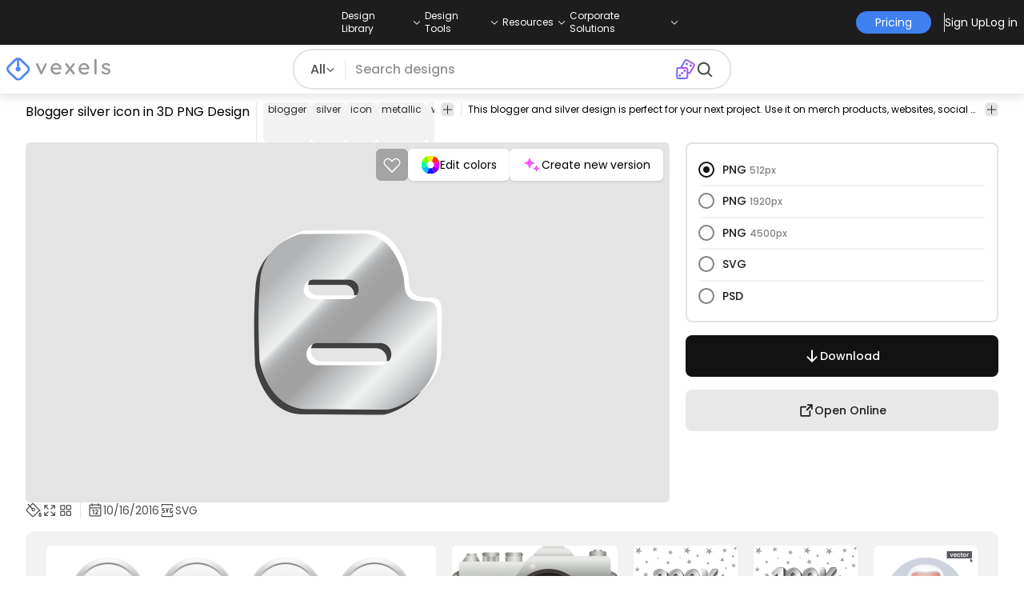

--- FILE ---
content_type: text/html
request_url: https://www.vexels.com/png-svg/preview/139716/blogger-silver-icon-in-3d
body_size: 23258
content:
<!DOCTYPE html><html lang="en" class="min-h-screen" data-astro-cid-sckkx6r4> <head><script>
      const track = (event, data = {}) => {
        window.dataLayer = window.dataLayer || [];
        window.dataLayer.push({ event, data });
      };
    </script><!-- Google Tag Manager --><script>
      (function (w, d, s, l, i) {
        w[l] = w[l] || [];
        w[l].push({
          "gtm.start": new Date().getTime(),
          event: "gtm.js",
        });
        var f = d.getElementsByTagName(s)[0],
          j = d.createElement(s),
          dl = l != "dataLayer" ? "&l=" + l : "";
        j.async = true;
        j.src =
          "https://www.googletagmanager.com/gtm.js?id=" +
          i +
          dl +
          "&gtm_auth=AU1ugrxhJK_EQcp9wg5qxA&gtm_preview=env-1&gtm_cookies_win=x";
        f.parentNode.insertBefore(j, f);
      })(window, document, "script", "dataLayer", "GTM-W3R8R6G");
    </script><!-- End Google Tag Manager --><meta charset="UTF-8"><meta name="viewport" content="width=device-width, initial-scale=1"><link rel="preconnect" href="https://images.vexels.com"><link href="https://images.vexels.com" rel="dns-prefetch"><link rel="preconnect" href="https://fonts.gstatic.com" crossorigin><title>Blogger Silver Icon In 3D PNG &amp; SVG Design For T-Shirts</title><meta name="description" content="Blogger silver icon in 3D PNG Image. Edit Online and Create T-Shirt &#38; Merch Designs ready to sell. Download as Transparent SVG, Vector, PSD."><meta name="author" content="Vexels"><meta name="robots" content="index, follow, max-image-preview:large"><link rel="canonical" href="https://www.vexels.com/png-svg/preview/139716/blogger-silver-icon-in-3d"><link rel="alternate" href="https://www.vexels.com/png-svg/preview/139716/blogger-silver-icon-in-3d" hreflang="en"><link rel="alternate" href="https://de.vexels.com/png-svg/preview/139716/silber-silber-symbol-in-3d" hreflang="de"><link rel="alternate" href="https://es.vexels.com/png-svg/vista-previa/139716/icono-de-blogger-plateado-en-3d" hreflang="es"><link rel="alternate" href="https://br.vexels.com/png-svg/previsualizar/139716/icone-prata-do-blogger-em-3d" hreflang="pt"><link rel="alternate" href="https://www.vexels.com/png-svg/preview/139716/blogger-silver-icon-in-3d" hreflang="x-default"><link rel="icon" type="image/x-icon" href="/favicon.ico" sizes="32x32"><meta property="og:title" content="Blogger Silver Icon In 3D PNG &#38; SVG Design For T-Shirts"><meta property="og:description" content="Blogger silver icon in 3D PNG Image. Edit Online and Create T-Shirt &#38; Merch Designs ready to sell. Download as Transparent SVG, Vector, PSD."><meta property="og:url" content="https://www.vexels.com/png-svg/preview/139716/blogger-silver-icon-in-3d"><meta property="og:locale" content="en"><meta property="og:image" content="https://images.vexels.com/media/users/3/139716/isolated/preview/06041be40c05d6e7079b93f9f6900f24-blogger-silver-icon-in-3d.png"><meta property="og:locale:alternate" content="es"><meta property="og:locale:alternate" content="de"><meta property="og:locale:alternate" content="br"><meta property="og:type" content="website"><meta name="twitter:card" content="summary"><meta name="twitter:site" content="@vexels"><meta name="twitter:title" content="Blogger Silver Icon In 3D PNG &#38; SVG Design For T-Shirts"><meta name="twitter:description" content="Blogger silver icon in 3D PNG Image. Edit Online and Create T-Shirt &#38; Merch Designs ready to sell. Download as Transparent SVG, Vector, PSD."><meta name="twitter:image" content="https://images.vexels.com/media/users/3/139716/isolated/preview/06041be40c05d6e7079b93f9f6900f24-blogger-silver-icon-in-3d.png"><link rel="icon" type="image/svg+xml" href="https://cdn.vexels.com/favicon.ico"><script type="module" src="/_astro/Layout.astro_astro_type_script_index_0_lang.CUCOxgiN.js"></script><link rel="stylesheet" href="/_astro/index._eJq4_Ii.css">
<link rel="stylesheet" href="/_astro/index.DZohtpWR.css">
<style>#more-info[data-astro-cid-sgohhzn5]+h2[data-astro-cid-sgohhzn5]{white-space:nowrap;overflow:hidden;text-overflow:ellipsis}#more-info[data-astro-cid-sgohhzn5]~#plus[data-astro-cid-sgohhzn5]{display:block}#more-info[data-astro-cid-sgohhzn5]:checked~#plus[data-astro-cid-sgohhzn5]{display:none}#more-info[data-astro-cid-sgohhzn5]~#minus[data-astro-cid-sgohhzn5]{display:none}#more-info[data-astro-cid-sgohhzn5]:checked~#minus[data-astro-cid-sgohhzn5]{display:block}#more-info[data-astro-cid-sgohhzn5]:checked+h2[data-astro-cid-sgohhzn5]{white-space:normal;overflow:visible;text-overflow:clip}#more-tags[data-astro-cid-sgohhzn5]:checked+#tags[data-astro-cid-sgohhzn5]{flex-wrap:wrap}#more-tags[data-astro-cid-sgohhzn5]:checked~#plus[data-astro-cid-sgohhzn5]{display:none}#more-tags[data-astro-cid-sgohhzn5]:checked~#minus[data-astro-cid-sgohhzn5]{display:block}#more-tags[data-astro-cid-sgohhzn5]~#plus[data-astro-cid-sgohhzn5]{display:block}#more-tags[data-astro-cid-sgohhzn5]~#minus[data-astro-cid-sgohhzn5]{display:none}._input_hhq1w_1{--bg-color: #fff;--color: #121212;--checked-color: #121212;--standby-color: #838383;-moz-appearance:none;appearance:none;-webkit-appearance:none;border:.24rem solid var(--bg-color);background-color:var(--bg-color);border-radius:50%;height:1rem;width:1rem;box-shadow:0 0 0 2px var(--standby-color)}._input_hhq1w_1:checked{box-shadow:0 0 0 2px var(--checked-color);background-color:var(--checked-color);border-width:.24rem}
._edit-online-badge_1jabl_1{position:absolute;top:8px;left:8px;display:flex;align-items:center;justify-content:center;overflow:hidden;z-index:10;width:32px;height:32px;border-radius:8px;background:linear-gradient(46.92deg,#3f80f1 -9.64%,#d946ef 108.67%);transition:padding .3s ease,width .3s ease,justify-content .3s ease;box-sizing:border-box}._edit-online-badge_1jabl_1 img{display:block}._edit-online-badge_1jabl_1._expanded_1jabl_22{padding:9px 12px 9px 8.5px;width:auto;justify-content:flex-start}._badge-text_1jabl_28{display:none;margin:0;font-size:11px;line-height:14px;color:#fff}._edit-online-badge_1jabl_1._expanded_1jabl_22 ._badge-text_1jabl_28{display:inline-block;margin-left:10px}
</style><script type="module" src="/_astro/page.DSySmlfp.js"></script></head> <body class="flex flex-col min-h-screen" data-astro-cid-sckkx6r4> <!-- Google Tag Manager (noscript) --> <noscript><iframe src="https://www.googletagmanager.com/ns.html?id=GTM-W3R8R6G&gtm_auth=AU1ugrxhJK_EQcp9wg5qxA&gtm_preview=env-1&gtm_cookies_win=x" height="0" width="0" style="display:none;visibility:hidden" data-astro-cid-sckkx6r4></iframe></noscript> <!-- End Google Tag Manager (noscript) --> <header class="fixed left-0 right-0 top-0 z-50 shadow-[0_2px_11px_3px_rgba(0,0,0,0.1)]" data-astro-cid-4xcajfft> <div class="z-30 grid grid-cols-3 items-center bg-gray-800 py-1 text-white" data-astro-cid-4xcajfft> <div class="col-start-1 hidden items-center justify-start gap-4 pl-4 text-xs md:flex lg:col-start-2 lg:justify-center lg:pl-0"> <div class="group relative flex flex-col"> <div class="flex cursor-pointer items-center gap-2"> <div class="text-nowrap py-2">Design Library</div> <div> <svg width="20" height="1em" data-icon="ph:caret-down">   <symbol id="ai:ph:caret-down" viewBox="0 0 256 256"><path fill="currentColor" d="m213.66 101.66l-80 80a8 8 0 0 1-11.32 0l-80-80a8 8 0 0 1 11.32-11.32L128 164.69l74.34-74.35a8 8 0 0 1 11.32 11.32"/></symbol><use href="#ai:ph:caret-down"></use>  </svg> </div> </div> <div class="absolute left-0 top-0 z-40 hidden pt-10 group-hover:flex w-full"> <div class="flex flex-col text-nowrap rounded-lg bg-gray-800 px-4 py-4 gap-1 text-sm lg:-translate-x-1/4"> <style>astro-island,astro-slot,astro-static-slot{display:contents}</style><script>(()=>{var e=async t=>{await(await t())()};(self.Astro||(self.Astro={})).load=e;window.dispatchEvent(new Event("astro:load"));})();</script><script>(()=>{var A=Object.defineProperty;var g=(i,o,a)=>o in i?A(i,o,{enumerable:!0,configurable:!0,writable:!0,value:a}):i[o]=a;var d=(i,o,a)=>g(i,typeof o!="symbol"?o+"":o,a);{let i={0:t=>m(t),1:t=>a(t),2:t=>new RegExp(t),3:t=>new Date(t),4:t=>new Map(a(t)),5:t=>new Set(a(t)),6:t=>BigInt(t),7:t=>new URL(t),8:t=>new Uint8Array(t),9:t=>new Uint16Array(t),10:t=>new Uint32Array(t),11:t=>1/0*t},o=t=>{let[l,e]=t;return l in i?i[l](e):void 0},a=t=>t.map(o),m=t=>typeof t!="object"||t===null?t:Object.fromEntries(Object.entries(t).map(([l,e])=>[l,o(e)]));class y extends HTMLElement{constructor(){super(...arguments);d(this,"Component");d(this,"hydrator");d(this,"hydrate",async()=>{var b;if(!this.hydrator||!this.isConnected)return;let e=(b=this.parentElement)==null?void 0:b.closest("astro-island[ssr]");if(e){e.addEventListener("astro:hydrate",this.hydrate,{once:!0});return}let c=this.querySelectorAll("astro-slot"),n={},h=this.querySelectorAll("template[data-astro-template]");for(let r of h){let s=r.closest(this.tagName);s!=null&&s.isSameNode(this)&&(n[r.getAttribute("data-astro-template")||"default"]=r.innerHTML,r.remove())}for(let r of c){let s=r.closest(this.tagName);s!=null&&s.isSameNode(this)&&(n[r.getAttribute("name")||"default"]=r.innerHTML)}let p;try{p=this.hasAttribute("props")?m(JSON.parse(this.getAttribute("props"))):{}}catch(r){let s=this.getAttribute("component-url")||"<unknown>",v=this.getAttribute("component-export");throw v&&(s+=` (export ${v})`),console.error(`[hydrate] Error parsing props for component ${s}`,this.getAttribute("props"),r),r}let u;await this.hydrator(this)(this.Component,p,n,{client:this.getAttribute("client")}),this.removeAttribute("ssr"),this.dispatchEvent(new CustomEvent("astro:hydrate"))});d(this,"unmount",()=>{this.isConnected||this.dispatchEvent(new CustomEvent("astro:unmount"))})}disconnectedCallback(){document.removeEventListener("astro:after-swap",this.unmount),document.addEventListener("astro:after-swap",this.unmount,{once:!0})}connectedCallback(){if(!this.hasAttribute("await-children")||document.readyState==="interactive"||document.readyState==="complete")this.childrenConnectedCallback();else{let e=()=>{document.removeEventListener("DOMContentLoaded",e),c.disconnect(),this.childrenConnectedCallback()},c=new MutationObserver(()=>{var n;((n=this.lastChild)==null?void 0:n.nodeType)===Node.COMMENT_NODE&&this.lastChild.nodeValue==="astro:end"&&(this.lastChild.remove(),e())});c.observe(this,{childList:!0}),document.addEventListener("DOMContentLoaded",e)}}async childrenConnectedCallback(){let e=this.getAttribute("before-hydration-url");e&&await import(e),this.start()}async start(){let e=JSON.parse(this.getAttribute("opts")),c=this.getAttribute("client");if(Astro[c]===void 0){window.addEventListener(`astro:${c}`,()=>this.start(),{once:!0});return}try{await Astro[c](async()=>{let n=this.getAttribute("renderer-url"),[h,{default:p}]=await Promise.all([import(this.getAttribute("component-url")),n?import(n):()=>()=>{}]),u=this.getAttribute("component-export")||"default";if(!u.includes("."))this.Component=h[u];else{this.Component=h;for(let f of u.split("."))this.Component=this.Component[f]}return this.hydrator=p,this.hydrate},e,this)}catch(n){console.error(`[astro-island] Error hydrating ${this.getAttribute("component-url")}`,n)}}attributeChangedCallback(){this.hydrate()}}d(y,"observedAttributes",["props"]),customElements.get("astro-island")||customElements.define("astro-island",y)}})();</script><astro-island uid="jgfuR" prefix="r38" component-url="/_astro/TopMenuLink.CqHlHPO0.js" component-export="default" renderer-url="/_astro/client.BXEA86kd.js" props="{&quot;link&quot;:[0,&quot;https://www.vexels.com/merch/latest-designs/&quot;],&quot;text&quot;:[0,&quot;New merch designs&quot;],&quot;pill&quot;:[0]}" ssr client="load" opts="{&quot;name&quot;:&quot;TopMenuLink&quot;,&quot;value&quot;:true}" await-children><a class="p-2 hover:bg-gray-700 rounded-md pr-12 whitespace-nowrap flex" href="https://www.vexels.com/merch/latest-designs/">New merch designs</a><!--astro:end--></astro-island><astro-island uid="1ndH3Y" prefix="r39" component-url="/_astro/TopMenuLink.CqHlHPO0.js" component-export="default" renderer-url="/_astro/client.BXEA86kd.js" props="{&quot;link&quot;:[0,&quot;https://www.vexels.com/merch/designs/t-shirt/&quot;],&quot;text&quot;:[0,&quot;T-Shirts&quot;],&quot;pill&quot;:[0]}" ssr client="load" opts="{&quot;name&quot;:&quot;TopMenuLink&quot;,&quot;value&quot;:true}" await-children><a class="p-2 hover:bg-gray-700 rounded-md pr-12 whitespace-nowrap flex" href="https://www.vexels.com/merch/designs/t-shirt/">T-Shirts</a><!--astro:end--></astro-island><astro-island uid="1VEiVC" prefix="r40" component-url="/_astro/TopMenuLink.CqHlHPO0.js" component-export="default" renderer-url="/_astro/client.BXEA86kd.js" props="{&quot;link&quot;:[0,&quot;https://www.vexels.com/merch/vectors/&quot;],&quot;text&quot;:[0,&quot;Vectors&quot;],&quot;pill&quot;:[0]}" ssr client="load" opts="{&quot;name&quot;:&quot;TopMenuLink&quot;,&quot;value&quot;:true}" await-children><a class="p-2 hover:bg-gray-700 rounded-md pr-12 whitespace-nowrap flex" href="https://www.vexels.com/merch/vectors/">Vectors</a><!--astro:end--></astro-island><astro-island uid="ARdKJ" prefix="r41" component-url="/_astro/TopMenuLink.CqHlHPO0.js" component-export="default" renderer-url="/_astro/client.BXEA86kd.js" props="{&quot;link&quot;:[0,&quot;https://www.vexels.com/merch/trending-designs/&quot;],&quot;text&quot;:[0,&quot;Trending merch designs&quot;],&quot;pill&quot;:[0]}" ssr client="load" opts="{&quot;name&quot;:&quot;TopMenuLink&quot;,&quot;value&quot;:true}" await-children><a class="p-2 hover:bg-gray-700 rounded-md pr-12 whitespace-nowrap flex" href="https://www.vexels.com/merch/trending-designs/">Trending merch designs</a><!--astro:end--></astro-island><astro-island uid="NpzFk" prefix="r42" component-url="/_astro/TopMenuLink.CqHlHPO0.js" component-export="default" renderer-url="/_astro/client.BXEA86kd.js" props="{&quot;link&quot;:[0,&quot;https://www.vexels.com/merch/png/&quot;],&quot;text&quot;:[0,&quot;PNGs &amp; SVGs&quot;],&quot;pill&quot;:[0]}" ssr client="load" opts="{&quot;name&quot;:&quot;TopMenuLink&quot;,&quot;value&quot;:true}" await-children><a class="p-2 hover:bg-gray-700 rounded-md pr-12 whitespace-nowrap flex" href="https://www.vexels.com/merch/png/">PNGs &amp; SVGs</a><!--astro:end--></astro-island><astro-island uid="3B4bO" prefix="r43" component-url="/_astro/TopMenuLink.CqHlHPO0.js" component-export="default" renderer-url="/_astro/client.BXEA86kd.js" props="{&quot;link&quot;:[0,&quot;https://www.vexels.com/mockup-generator/&quot;],&quot;text&quot;:[0,&quot;Mockups&quot;],&quot;pill&quot;:[0]}" ssr client="load" opts="{&quot;name&quot;:&quot;TopMenuLink&quot;,&quot;value&quot;:true}" await-children><a class="p-2 hover:bg-gray-700 rounded-md pr-12 whitespace-nowrap flex" href="https://www.vexels.com/mockup-generator/">Mockups</a><!--astro:end--></astro-island><astro-island uid="1BD7Rw" prefix="r44" component-url="/_astro/TopMenuLink.CqHlHPO0.js" component-export="default" renderer-url="/_astro/client.BXEA86kd.js" props="{&quot;link&quot;:[0,&quot;https://www.vexels.com/merch/psd/t-shirt-template/&quot;],&quot;text&quot;:[0,&quot;T-Shirts PSD Templates&quot;],&quot;pill&quot;:[0]}" ssr client="load" opts="{&quot;name&quot;:&quot;TopMenuLink&quot;,&quot;value&quot;:true}" await-children><a class="p-2 hover:bg-gray-700 rounded-md pr-12 whitespace-nowrap flex" href="https://www.vexels.com/merch/psd/t-shirt-template/">T-Shirts PSD Templates</a><!--astro:end--></astro-island><astro-island uid="HM68i" prefix="r45" component-url="/_astro/TopMenuLink.CqHlHPO0.js" component-export="default" renderer-url="/_astro/client.BXEA86kd.js" props="{&quot;link&quot;:[0,&quot;https://www.vexels.com/merch/designs/?sort=latest&quot;],&quot;text&quot;:[0,&quot;Explore Designs&quot;],&quot;pill&quot;:[0]}" ssr client="load" opts="{&quot;name&quot;:&quot;TopMenuLink&quot;,&quot;value&quot;:true}" await-children><a class="p-2 hover:bg-gray-700 rounded-md pr-12 whitespace-nowrap flex" href="https://www.vexels.com/merch/designs/?sort=latest">Explore Designs</a><!--astro:end--></astro-island><astro-island uid="Z2vxBtx" prefix="r46" component-url="/_astro/TopMenuLink.CqHlHPO0.js" component-export="default" renderer-url="/_astro/client.BXEA86kd.js" props="{&quot;link&quot;:[0,&quot;https://www.vexels.com/merch/vectors/kdp/&quot;],&quot;text&quot;:[0,&quot;KDP Designs&quot;],&quot;pill&quot;:[0]}" ssr client="load" opts="{&quot;name&quot;:&quot;TopMenuLink&quot;,&quot;value&quot;:true}" await-children><a class="p-2 hover:bg-gray-700 rounded-md pr-12 whitespace-nowrap flex" href="https://www.vexels.com/merch/vectors/kdp/">KDP Designs</a><!--astro:end--></astro-island><astro-island uid="ZN3YkD" prefix="r47" component-url="/_astro/TopMenuLink.CqHlHPO0.js" component-export="default" renderer-url="/_astro/client.BXEA86kd.js" props="{&quot;link&quot;:[0,&quot;https://www.vexels.com/merch/designs/poster/&quot;],&quot;text&quot;:[0,&quot;Posters&quot;],&quot;pill&quot;:[0]}" ssr client="load" opts="{&quot;name&quot;:&quot;TopMenuLink&quot;,&quot;value&quot;:true}" await-children><a class="p-2 hover:bg-gray-700 rounded-md pr-12 whitespace-nowrap flex" href="https://www.vexels.com/merch/designs/poster/">Posters</a><!--astro:end--></astro-island><astro-island uid="Z1ENqgp" prefix="r48" component-url="/_astro/TopMenuLink.CqHlHPO0.js" component-export="default" renderer-url="/_astro/client.BXEA86kd.js" props="{&quot;link&quot;:[0,&quot;https://www.vexels.com/merch/designs/mug/&quot;],&quot;text&quot;:[0,&quot;Mugs&quot;],&quot;pill&quot;:[0]}" ssr client="load" opts="{&quot;name&quot;:&quot;TopMenuLink&quot;,&quot;value&quot;:true}" await-children><a class="p-2 hover:bg-gray-700 rounded-md pr-12 whitespace-nowrap flex" href="https://www.vexels.com/merch/designs/mug/">Mugs</a><!--astro:end--></astro-island><astro-island uid="Z2vmzla" prefix="r49" component-url="/_astro/TopMenuLink.CqHlHPO0.js" component-export="default" renderer-url="/_astro/client.BXEA86kd.js" props="{&quot;link&quot;:[0,&quot;https://www.vexels.com/merch/designs/phone-case/&quot;],&quot;text&quot;:[0,&quot;Phone cases&quot;],&quot;pill&quot;:[0]}" ssr client="load" opts="{&quot;name&quot;:&quot;TopMenuLink&quot;,&quot;value&quot;:true}" await-children><a class="p-2 hover:bg-gray-700 rounded-md pr-12 whitespace-nowrap flex" href="https://www.vexels.com/merch/designs/phone-case/">Phone cases</a><!--astro:end--></astro-island><astro-island uid="Z2jmuTt" prefix="r50" component-url="/_astro/TopMenuLink.CqHlHPO0.js" component-export="default" renderer-url="/_astro/client.BXEA86kd.js" props="{&quot;link&quot;:[0,&quot;https://www.vexels.com/merch/designs/tote-bag/&quot;],&quot;text&quot;:[0,&quot;Tote bags&quot;],&quot;pill&quot;:[0]}" ssr client="load" opts="{&quot;name&quot;:&quot;TopMenuLink&quot;,&quot;value&quot;:true}" await-children><a class="p-2 hover:bg-gray-700 rounded-md pr-12 whitespace-nowrap flex" href="https://www.vexels.com/merch/designs/tote-bag/">Tote bags</a><!--astro:end--></astro-island><astro-island uid="Ez2xN" prefix="r51" component-url="/_astro/TopMenuLink.CqHlHPO0.js" component-export="default" renderer-url="/_astro/client.BXEA86kd.js" props="{&quot;link&quot;:[0,&quot;https://www.vexels.com/merch/designs/throw-pillow/&quot;],&quot;text&quot;:[0,&quot;Pillows&quot;],&quot;pill&quot;:[0]}" ssr client="load" opts="{&quot;name&quot;:&quot;TopMenuLink&quot;,&quot;value&quot;:true}" await-children><a class="p-2 hover:bg-gray-700 rounded-md pr-12 whitespace-nowrap flex" href="https://www.vexels.com/merch/designs/throw-pillow/">Pillows</a><!--astro:end--></astro-island> </div> </div> </div><div class="group relative flex flex-col"> <div class="flex cursor-pointer items-center gap-2"> <div class="text-nowrap py-2">Design Tools</div> <div> <svg width="20" height="1em" viewBox="0 0 256 256" data-icon="ph:caret-down">   <use href="#ai:ph:caret-down"></use>  </svg> </div> </div> <div class="absolute left-0 top-0 z-40 hidden pt-10 group-hover:flex w-full"> <div class="flex flex-col text-nowrap rounded-lg bg-gray-800 px-4 py-4 gap-1 text-sm translate-x-[-18%]"> <astro-island uid="1hCcee" prefix="r52" component-url="/_astro/TopMenuLink.CqHlHPO0.js" component-export="default" renderer-url="/_astro/client.BXEA86kd.js" props="{&quot;link&quot;:[0,&quot;https://www.vexels.com/designer/&quot;],&quot;text&quot;:[0,&quot;Merch Designer&quot;],&quot;pill&quot;:[0,&quot;New!&quot;]}" ssr client="load" opts="{&quot;name&quot;:&quot;TopMenuLink&quot;,&quot;value&quot;:true}" await-children><a class="p-2 hover:bg-gray-700 rounded-md pr-12 whitespace-nowrap flex" href="https://www.vexels.com/designer/">Merch Designer<div class="ml-2 flex items-center gap-px rounded-full bg-gradient-to-r from-blue-500 to-pink-500 px-1.5 text-xs text-white"><span>New!</span></div></a><!--astro:end--></astro-island><astro-island uid="13PC9b" prefix="r53" component-url="/_astro/TopMenuLink.CqHlHPO0.js" component-export="default" renderer-url="/_astro/client.BXEA86kd.js" props="{&quot;link&quot;:[0,&quot;https://mockups.vexels.com/&quot;],&quot;text&quot;:[0,&quot;Mockup Generator&quot;],&quot;pill&quot;:[0]}" ssr client="load" opts="{&quot;name&quot;:&quot;TopMenuLink&quot;,&quot;value&quot;:true}" await-children><a class="p-2 hover:bg-gray-700 rounded-md pr-12 whitespace-nowrap flex" href="https://mockups.vexels.com/">Mockup Generator</a><!--astro:end--></astro-island><astro-island uid="Zjwem6" prefix="r54" component-url="/_astro/TopMenuLink.CqHlHPO0.js" component-export="default" renderer-url="/_astro/client.BXEA86kd.js" props="{&quot;link&quot;:[0,&quot;https://vexels.com/ai-design-generator-tool&quot;],&quot;text&quot;:[0,&quot;Ai Design Generator&quot;],&quot;pill&quot;:[0]}" ssr client="load" opts="{&quot;name&quot;:&quot;TopMenuLink&quot;,&quot;value&quot;:true}" await-children><a class="p-2 hover:bg-gray-700 rounded-md pr-12 whitespace-nowrap flex" href="https://vexels.com/ai-design-generator-tool">Ai Design Generator</a><!--astro:end--></astro-island><astro-island uid="ZK51Tg" prefix="r55" component-url="/_astro/TopMenuLink.CqHlHPO0.js" component-export="default" renderer-url="/_astro/client.BXEA86kd.js" props="{&quot;link&quot;:[0,&quot;https://www.vexels.com/image-vectorizer/&quot;],&quot;text&quot;:[0,&quot;Image Vectorizer&quot;],&quot;pill&quot;:[0]}" ssr client="load" opts="{&quot;name&quot;:&quot;TopMenuLink&quot;,&quot;value&quot;:true}" await-children><a class="p-2 hover:bg-gray-700 rounded-md pr-12 whitespace-nowrap flex" href="https://www.vexels.com/image-vectorizer/">Image Vectorizer</a><!--astro:end--></astro-island><astro-island uid="gajwK" prefix="r56" component-url="/_astro/TopMenuLink.CqHlHPO0.js" component-export="default" renderer-url="/_astro/client.BXEA86kd.js" props="{&quot;link&quot;:[0,&quot;https://designer.vexels.com/?section=quotes&quot;],&quot;text&quot;:[0,&quot;Quote Generator&quot;],&quot;pill&quot;:[0]}" ssr client="load" opts="{&quot;name&quot;:&quot;TopMenuLink&quot;,&quot;value&quot;:true}" await-children><a class="p-2 hover:bg-gray-700 rounded-md pr-12 whitespace-nowrap flex" href="https://designer.vexels.com/?section=quotes">Quote Generator</a><!--astro:end--></astro-island><astro-island uid="ZtA1jQ" prefix="r57" component-url="/_astro/TopMenuLink.CqHlHPO0.js" component-export="default" renderer-url="/_astro/client.BXEA86kd.js" props="{&quot;link&quot;:[0,&quot;https://www.vexels.com/t-shirt-maker/&quot;],&quot;text&quot;:[0,&quot;T-Shirt Maker&quot;],&quot;pill&quot;:[0]}" ssr client="load" opts="{&quot;name&quot;:&quot;TopMenuLink&quot;,&quot;value&quot;:true}" await-children><a class="p-2 hover:bg-gray-700 rounded-md pr-12 whitespace-nowrap flex" href="https://www.vexels.com/t-shirt-maker/">T-Shirt Maker</a><!--astro:end--></astro-island> </div> </div> </div><div class="group relative flex flex-col"> <div class="flex cursor-pointer items-center gap-2"> <div class="text-nowrap py-2">Resources</div> <div> <svg width="20" height="1em" viewBox="0 0 256 256" data-icon="ph:caret-down">   <use href="#ai:ph:caret-down"></use>  </svg> </div> </div> <div class="absolute left-0 top-0 z-40 hidden pt-10 group-hover:flex w-full"> <div class="flex flex-col text-nowrap rounded-lg bg-gray-800 px-4 py-4 gap-1 text-sm translate-x-[-28%]"> <script>(()=>{var e=async t=>{await(await t())()};(self.Astro||(self.Astro={})).only=e;window.dispatchEvent(new Event("astro:only"));})();</script><astro-island uid="ZpYEo9" component-url="/_astro/TopMenuLinkDynamic.DAoC-QGa.js" component-export="default" renderer-url="/_astro/client.BXEA86kd.js" props="{&quot;loggedInLink&quot;:[0,&quot;/profile/tools/merch-digest&quot;],&quot;notLoggedInLink&quot;:[0,&quot;/merch-digest&quot;],&quot;text&quot;:[0,&quot;Merch Digest&quot;]}" ssr client="only" opts="{&quot;name&quot;:&quot;TopMenuLinkDynamic&quot;,&quot;value&quot;:&quot;react&quot;}"></astro-island><astro-island uid="ZKXRu3" prefix="r58" component-url="/_astro/TopMenuLink.CqHlHPO0.js" component-export="default" renderer-url="/_astro/client.BXEA86kd.js" props="{&quot;link&quot;:[0,&quot;https://www.vexels.com/blog/&quot;],&quot;text&quot;:[0,&quot;Blog&quot;],&quot;pill&quot;:[0]}" ssr client="load" opts="{&quot;name&quot;:&quot;TopMenuLink&quot;,&quot;value&quot;:true}" await-children><a class="p-2 hover:bg-gray-700 rounded-md pr-12 whitespace-nowrap flex" href="https://www.vexels.com/blog/">Blog</a><!--astro:end--></astro-island><astro-island uid="Z15nLgV" prefix="r59" component-url="/_astro/TopMenuLink.CqHlHPO0.js" component-export="default" renderer-url="/_astro/client.BXEA86kd.js" props="{&quot;link&quot;:[0,&quot;https://vexels.crisp.help/en/&quot;],&quot;text&quot;:[0,&quot;Help Center&quot;],&quot;pill&quot;:[0]}" ssr client="load" opts="{&quot;name&quot;:&quot;TopMenuLink&quot;,&quot;value&quot;:true}" await-children><a class="p-2 hover:bg-gray-700 rounded-md pr-12 whitespace-nowrap flex" href="https://vexels.crisp.help/en/">Help Center</a><!--astro:end--></astro-island><astro-island uid="ZLqphm" prefix="r60" component-url="/_astro/TopMenuLink.CqHlHPO0.js" component-export="default" renderer-url="/_astro/client.BXEA86kd.js" props="{&quot;link&quot;:[0,&quot;https://www.vexels.com/all-about-merch/&quot;],&quot;text&quot;:[0,&quot;Learn about Merch&quot;],&quot;pill&quot;:[0]}" ssr client="load" opts="{&quot;name&quot;:&quot;TopMenuLink&quot;,&quot;value&quot;:true}" await-children><a class="p-2 hover:bg-gray-700 rounded-md pr-12 whitespace-nowrap flex" href="https://www.vexels.com/all-about-merch/">Learn about Merch</a><!--astro:end--></astro-island><astro-island uid="2068JI" prefix="r61" component-url="/_astro/TopMenuLink.CqHlHPO0.js" component-export="default" renderer-url="/_astro/client.BXEA86kd.js" props="{&quot;link&quot;:[0,&quot;https://feedback.vexels.com/newest&quot;],&quot;text&quot;:[0,&quot;Feedback&quot;],&quot;pill&quot;:[0]}" ssr client="load" opts="{&quot;name&quot;:&quot;TopMenuLink&quot;,&quot;value&quot;:true}" await-children><a class="p-2 hover:bg-gray-700 rounded-md pr-12 whitespace-nowrap flex" href="https://feedback.vexels.com/newest">Feedback</a><!--astro:end--></astro-island> </div> </div> </div><div class="group relative flex flex-col"> <div class="flex cursor-pointer items-center gap-2"> <div class="text-nowrap py-2">Corporate Solutions</div> <div> <svg width="20" height="1em" viewBox="0 0 256 256" data-icon="ph:caret-down">   <use href="#ai:ph:caret-down"></use>  </svg> </div> </div> <div class="absolute left-0 top-0 z-40 hidden pt-10 group-hover:flex w-full"> <div class="flex flex-col text-nowrap rounded-lg bg-gray-800 px-4 py-4 gap-1 text-sm "> <astro-island uid="ZKXRqT" prefix="r62" component-url="/_astro/TopMenuLink.CqHlHPO0.js" component-export="default" renderer-url="/_astro/client.BXEA86kd.js" props="{&quot;link&quot;:[0,&quot;https://www.vexels.com/enterprise/&quot;],&quot;text&quot;:[0,&quot;Enterprise&quot;],&quot;pill&quot;:[0]}" ssr client="load" opts="{&quot;name&quot;:&quot;TopMenuLink&quot;,&quot;value&quot;:true}" await-children><a class="p-2 hover:bg-gray-700 rounded-md pr-12 whitespace-nowrap flex" href="https://www.vexels.com/enterprise/">Enterprise</a><!--astro:end--></astro-island><astro-island uid="Z1zHpG1" prefix="r63" component-url="/_astro/TopMenuLink.CqHlHPO0.js" component-export="default" renderer-url="/_astro/client.BXEA86kd.js" props="{&quot;link&quot;:[0,&quot;https://www.vexels.com/api/&quot;],&quot;text&quot;:[0,&quot;API Access&quot;],&quot;pill&quot;:[0]}" ssr client="load" opts="{&quot;name&quot;:&quot;TopMenuLink&quot;,&quot;value&quot;:true}" await-children><a class="p-2 hover:bg-gray-700 rounded-md pr-12 whitespace-nowrap flex" href="https://www.vexels.com/api/">API Access</a><!--astro:end--></astro-island><astro-island uid="Z1CEUtF" prefix="r64" component-url="/_astro/TopMenuLink.CqHlHPO0.js" component-export="default" renderer-url="/_astro/client.BXEA86kd.js" props="{&quot;link&quot;:[0,&quot;https://www.vexels.com/design-studio/&quot;],&quot;text&quot;:[0,&quot;Design Studio&quot;],&quot;pill&quot;:[0]}" ssr client="load" opts="{&quot;name&quot;:&quot;TopMenuLink&quot;,&quot;value&quot;:true}" await-children><a class="p-2 hover:bg-gray-700 rounded-md pr-12 whitespace-nowrap flex" href="https://www.vexels.com/design-studio/">Design Studio</a><!--astro:end--></astro-island><astro-island uid="ZXGyO2" prefix="r65" component-url="/_astro/TopMenuLink.CqHlHPO0.js" component-export="default" renderer-url="/_astro/client.BXEA86kd.js" props="{&quot;link&quot;:[0,&quot;https://www.vexels.com/bulk-design-production/&quot;],&quot;text&quot;:[0,&quot;Bulk Design Production&quot;],&quot;pill&quot;:[0]}" ssr client="load" opts="{&quot;name&quot;:&quot;TopMenuLink&quot;,&quot;value&quot;:true}" await-children><a class="p-2 hover:bg-gray-700 rounded-md pr-12 whitespace-nowrap flex" href="https://www.vexels.com/bulk-design-production/">Bulk Design Production</a><!--astro:end--></astro-island> </div> </div> </div> </div> <div class="col-span-3 ml-auto flex items-center gap-4 py-1 pr-2 md:col-span-2 lg:col-span-1" data-astro-cid-4xcajfft> <div class="border-r pr-4" data-astro-cid-4xcajfft> <astro-island uid="Z2rij4X" prefix="r67" component-url="/_astro/Link.MALe4h8r.js" component-export="default" renderer-url="/_astro/client.BXEA86kd.js" props="{&quot;size&quot;:[0,&quot;small&quot;],&quot;href&quot;:[0,&quot;/merch-plans/top-menu/&quot;],&quot;eventName&quot;:[0,&quot;top_menu_click&quot;],&quot;eventData&quot;:[0,{&quot;menuClick&quot;:[0,{&quot;clickUrl&quot;:[0,&quot;/merch-plans/top-menu/&quot;],&quot;clickItem&quot;:[0,&quot;Pricing&quot;]}]}],&quot;data-astro-cid-4xcajfft&quot;:[0,true]}" ssr client="load" opts="{&quot;name&quot;:&quot;Link&quot;,&quot;value&quot;:true}" await-children><a class="rounded-full text-center cursor-pointer bg-blue-500 text-white hover:bg-opacity-80 px-6 py-1 text-sm" href="/merch-plans/top-menu/"><astro-slot>Pricing</astro-slot></a><!--astro:end--></astro-island> </div> <script>(()=>{var l=(n,t)=>{let i=async()=>{await(await n())()},e=typeof t.value=="object"?t.value:void 0,s={timeout:e==null?void 0:e.timeout};"requestIdleCallback"in window?window.requestIdleCallback(i,s):setTimeout(i,s.timeout||200)};(self.Astro||(self.Astro={})).idle=l;window.dispatchEvent(new Event("astro:idle"));})();</script><astro-island uid="241uvj" prefix="r36" component-url="/_astro/UserSection.BsYyOtrt.js" component-export="default" renderer-url="/_astro/client.BXEA86kd.js" props="{&quot;locale&quot;:[0,&quot;en&quot;],&quot;translations&quot;:[0,{&quot;login&quot;:[0,&quot;Log in&quot;],&quot;signUp&quot;:[0,&quot;Sign Up&quot;],&quot;myAccount&quot;:[0],&quot;myMerchStore&quot;:[0,&quot;My Merch Store&quot;],&quot;logout&quot;:[0],&quot;profile-hi-user&quot;:[0,&quot;Hi, &quot;],&quot;profile-dashboard&quot;:[0,&quot;Dashboard&quot;],&quot;profile-my-plan&quot;:[0,&quot;My Plan&quot;],&quot;profile-my-designs&quot;:[0,&quot;My Designs&quot;],&quot;profile-design-tools&quot;:[0,&quot;Design Tools&quot;],&quot;profile-ai-merch-maker&quot;:[0,&quot;AI Merch Maker&quot;],&quot;profile-my-merch-store&quot;:[0,&quot;My Merch Store&quot;],&quot;profile-log-out&quot;:[0,&quot;Log out&quot;],&quot;profile-picture-alt&quot;:[0,&quot;Profile picture&quot;]}],&quot;data-astro-cid-4xcajfft&quot;:[0,true]}" ssr client="idle" opts="{&quot;name&quot;:&quot;UserSection&quot;,&quot;value&quot;:true}" await-children><div><div class="flex gap-4 text-sm"><div class="cursor-pointer">Sign Up</div><div class="cursor-pointer">Log in</div></div></div><!--astro:end--></astro-island> </div> </div> <div class="z-20 grid h-full grid-cols-7 items-center justify-center bg-white" data-astro-cid-4xcajfft> <a class="mr-auto px-2 py-4 z-20" href="https://www.vexels.com" data-astro-cid-4xcajfft> <img src="/astro-static/logo.svg" height="120" width="120" class="w-[90px] min-w-[90px] max-w-[130px] xl:w-[130px]" alt="Vexels Logo" data-astro-cid-4xcajfft> </a> <div class="col-span-5 lg:hidden" data-astro-cid-4xcajfft></div> <div class="col-span-1 mr-4 flex items-center justify-end md:hidden" data-astro-cid-4xcajfft> <input type="checkbox" id="mobile-menu-toggle" class="hidden" data-astro-cid-4xcajfft> <label for="mobile-menu-toggle" class="z-20 cursor-pointer" data-astro-cid-4xcajfft> <svg stroke="currentColor" fill="currentColor" stroke-width="0" viewBox="0 0 256 256" data-astro-cid-4xcajfft="true" height="24" width="24" xmlns="http://www.w3.org/2000/svg"><path d="M224,128a8,8,0,0,1-8,8H40a8,8,0,0,1,0-16H216A8,8,0,0,1,224,128ZM40,72H216a8,8,0,0,0,0-16H40a8,8,0,0,0,0,16ZM216,184H40a8,8,0,0,0,0,16H216a8,8,0,0,0,0-16Z"></path></svg> </label> <div id="menu-mobile" class="fixed top-0 left-0 right-0 bottom-0 bg-white z-10" data-astro-cid-4xcajfft> <div class="absolute inset-0 z-10 h-full pt-[10.4rem] w-screen overflow-scroll bg-transparent bg-white transition-transform md:hidden" data-astro-cid-4xcajfft> <div class="text-md flex h-full w-full flex-col gap-8 p-8 sm:flex-row sm:gap-2" data-astro-cid-4xcajfft> <div class="flex flex-col sm:flex-1" data-astro-cid-4xcajfft> <div class="flex flex-col gap-2" data-astro-cid-4xcajfft> <a class="hover:underline flex" href="https://www.vexels.com/merch/latest-designs/" data-astro-cid-4xcajfft> New merch designs  </a><a class="hover:underline flex" href="https://www.vexels.com/merch/designs/t-shirt/" data-astro-cid-4xcajfft> T-Shirts  </a><a class="hover:underline flex" href="https://www.vexels.com/merch/vectors/" data-astro-cid-4xcajfft> Vectors  </a><a class="hover:underline flex" href="https://www.vexels.com/merch/trending-designs/" data-astro-cid-4xcajfft> Trending merch designs  </a><a class="hover:underline flex" href="https://www.vexels.com/merch/png/" data-astro-cid-4xcajfft> PNGs &amp; SVGs  </a><a class="hover:underline flex" href="https://www.vexels.com/mockup-generator/" data-astro-cid-4xcajfft> Mockups  </a><a class="hover:underline flex" href="https://www.vexels.com/merch/psd/t-shirt-template/" data-astro-cid-4xcajfft> T-Shirts PSD Templates  </a><a class="hover:underline flex" href="https://www.vexels.com/merch/designs/?sort=latest" data-astro-cid-4xcajfft> Explore Designs  </a><a class="hover:underline flex" href="https://www.vexels.com/merch/vectors/kdp/" data-astro-cid-4xcajfft> KDP Designs  </a><a class="hover:underline flex" href="https://www.vexels.com/merch/designs/poster/" data-astro-cid-4xcajfft> Posters  </a><a class="hover:underline flex" href="https://www.vexels.com/merch/designs/mug/" data-astro-cid-4xcajfft> Mugs  </a><a class="hover:underline flex" href="https://www.vexels.com/merch/designs/phone-case/" data-astro-cid-4xcajfft> Phone cases  </a><a class="hover:underline flex" href="https://www.vexels.com/merch/designs/tote-bag/" data-astro-cid-4xcajfft> Tote bags  </a><a class="hover:underline flex" href="https://www.vexels.com/merch/designs/throw-pillow/" data-astro-cid-4xcajfft> Pillows  </a> </div> </div><div class="flex flex-col border-t pt-8 sm:flex-1 sm:border-none sm:pt-0" data-astro-cid-4xcajfft> <div class="flex flex-col gap-2" data-astro-cid-4xcajfft> <a class="hover:underline flex" href="https://www.vexels.com/designer/" data-astro-cid-4xcajfft> Merch Designer <div class="ml-2 flex items-center gap-px rounded-full bg-gradient-to-r from-blue-500 to-pink-500 px-1.5 text-xs text-white" data-astro-cid-4xcajfft> <span data-astro-cid-4xcajfft> New!</span> </div> </a><a class="hover:underline flex" href="https://mockups.vexels.com/" data-astro-cid-4xcajfft> Mockup Generator  </a><a class="hover:underline flex" href="https://vexels.com/ai-design-generator-tool" data-astro-cid-4xcajfft> Ai Design Generator  </a><a class="hover:underline flex" href="https://www.vexels.com/image-vectorizer/" data-astro-cid-4xcajfft> Image Vectorizer  </a><a class="hover:underline flex" href="https://designer.vexels.com/?section=quotes" data-astro-cid-4xcajfft> Quote Generator  </a><a class="hover:underline flex" href="https://www.vexels.com/t-shirt-maker/" data-astro-cid-4xcajfft> T-Shirt Maker  </a> </div> </div><div class="flex flex-col border-t pt-8 sm:flex-1 sm:border-none sm:pt-0" data-astro-cid-4xcajfft> <div class="flex flex-col gap-2" data-astro-cid-4xcajfft> <astro-island uid="RW8TW" component-url="/_astro/TopMenuLinkDynamic.DAoC-QGa.js" component-export="default" renderer-url="/_astro/client.BXEA86kd.js" props="{&quot;loggedInLink&quot;:[0,&quot;/profile/tools/merch-digest&quot;],&quot;notLoggedInLink&quot;:[0,&quot;/merch-digest&quot;],&quot;text&quot;:[0,&quot;Merch Digest&quot;],&quot;isMobile&quot;:[0,true],&quot;data-astro-cid-4xcajfft&quot;:[0,true]}" ssr client="only" opts="{&quot;name&quot;:&quot;TopMenuLinkDynamic&quot;,&quot;value&quot;:&quot;react&quot;}"></astro-island><a class="hover:underline flex" href="https://www.vexels.com/blog/" data-astro-cid-4xcajfft> Blog  </a><a class="hover:underline flex" href="https://vexels.crisp.help/en/" data-astro-cid-4xcajfft> Help Center  </a><a class="hover:underline flex" href="https://www.vexels.com/all-about-merch/" data-astro-cid-4xcajfft> Learn about Merch  </a><a class="hover:underline flex" href="https://feedback.vexels.com/newest" data-astro-cid-4xcajfft> Feedback  </a> </div> </div><div class="flex flex-col border-t pt-8 sm:flex-1 sm:border-none sm:pt-0" data-astro-cid-4xcajfft> <div class="flex flex-col gap-2" data-astro-cid-4xcajfft> <a class="hover:underline flex" href="https://www.vexels.com/enterprise/" data-astro-cid-4xcajfft> Enterprise  </a><a class="hover:underline flex" href="https://www.vexels.com/api/" data-astro-cid-4xcajfft> API Access  </a><a class="hover:underline flex" href="https://www.vexels.com/design-studio/" data-astro-cid-4xcajfft> Design Studio  </a><a class="hover:underline flex" href="https://www.vexels.com/bulk-design-production/" data-astro-cid-4xcajfft> Bulk Design Production  </a> </div> </div> </div> </div> </div> </div> <div class="col-span-7 px-3 pb-2 lg:py-1 lg:px-0 lg:col-span-3 lg:col-start-3" data-astro-cid-4xcajfft> <div class="max-h-[3.18rem]"> <div class="border-2 border-gray-200 rounded-3xl bg-white"> <script>(()=>{var a=(s,i,o)=>{let r=async()=>{await(await s())()},t=typeof i.value=="object"?i.value:void 0,c={rootMargin:t==null?void 0:t.rootMargin},n=new IntersectionObserver(e=>{for(let l of e)if(l.isIntersecting){n.disconnect(),r();break}},c);for(let e of o.children)n.observe(e)};(self.Astro||(self.Astro={})).visible=a;window.dispatchEvent(new Event("astro:visible"));})();</script><astro-island uid="2a6nq9" prefix="r66" component-url="/_astro/SearchCore.DTE80nkE.js" component-export="default" renderer-url="/_astro/client.BXEA86kd.js" props="{&quot;query&quot;:[0],&quot;dimension&quot;:[0],&quot;locale&quot;:[0,&quot;en&quot;],&quot;translations&quot;:[0,{&quot;design-library&quot;:[0,&quot;Design Library&quot;],&quot;all-designs&quot;:[0,&quot;All designs&quot;],&quot;all-designs-link&quot;:[0,&quot;https://www.vexels.com/merch/designs/&quot;],&quot;explore-designs&quot;:[0,&quot;Explore Designs&quot;],&quot;explore-designs-link&quot;:[0,&quot;https://www.vexels.com/merch/designs/?sort=latest&quot;],&quot;new-merch-designs&quot;:[0,&quot;New merch designs&quot;],&quot;new-merch-designs-link&quot;:[0,&quot;https://www.vexels.com/merch/latest-designs/&quot;],&quot;trending-merch-designs&quot;:[0,&quot;Trending merch designs&quot;],&quot;trending-merch-designs-link&quot;:[0,&quot;https://www.vexels.com/merch/trending-designs/&quot;],&quot;featured&quot;:[0,&quot;Featured&quot;],&quot;featured-link&quot;:[0,&quot;https://www.vexels.com/featured-vectors/&quot;],&quot;print-ready&quot;:[0,&quot;Print ready&quot;],&quot;print-ready-link&quot;:[0,&quot;https://www.vexels.com/merch/vectors/print-ready/&quot;],&quot;vectors&quot;:[0,&quot;Vectors&quot;],&quot;vectors-link&quot;:[0,&quot;https://www.vexels.com/merch/vectors/&quot;],&quot;pngs-svgs&quot;:[0,&quot;PNGs &amp; SVGs&quot;],&quot;pngs-svgs-link&quot;:[0,&quot;https://www.vexels.com/merch/png/&quot;],&quot;mockups&quot;:[0,&quot;Mockups&quot;],&quot;mockups-link&quot;:[0,&quot;https://www.vexels.com/mockup-generator/&quot;],&quot;psds&quot;:[0,&quot;PSDs&quot;],&quot;psds-link&quot;:[0,&quot;https://www.vexels.com/merch/psd/t-shirt/&quot;],&quot;t-shirts&quot;:[0,&quot;T-Shirts&quot;],&quot;t-shirts-link&quot;:[0,&quot;https://www.vexels.com/merch/designs/t-shirt/&quot;],&quot;t-shirt-psd-templates&quot;:[0,&quot;T-Shirts PSD Templates&quot;],&quot;t-shirt-psd-templates-link&quot;:[0,&quot;https://www.vexels.com/merch/psd/t-shirt-template/&quot;],&quot;kdp-designs&quot;:[0,&quot;KDP Designs&quot;],&quot;kdp-designs-link&quot;:[0,&quot;https://www.vexels.com/merch/vectors/kdp/&quot;],&quot;phone-cases&quot;:[0,&quot;Phone cases&quot;],&quot;phone-cases-link&quot;:[0,&quot;https://www.vexels.com/merch/designs/phone-case/&quot;],&quot;pillows&quot;:[0,&quot;Pillows&quot;],&quot;pillows-link&quot;:[0,&quot;https://www.vexels.com/merch/designs/throw-pillow/&quot;],&quot;tote-bags&quot;:[0,&quot;Tote bags&quot;],&quot;tote-bags-link&quot;:[0,&quot;https://www.vexels.com/merch/designs/tote-bag/&quot;],&quot;posters&quot;:[0,&quot;Posters&quot;],&quot;posters-link&quot;:[0,&quot;https://www.vexels.com/merch/designs/poster/&quot;],&quot;mugs&quot;:[0,&quot;Mugs&quot;],&quot;mugs-link&quot;:[0,&quot;https://www.vexels.com/merch/designs/mug/&quot;],&quot;design-tools&quot;:[0,&quot;Design Tools&quot;],&quot;designer&quot;:[0,&quot;Merch Designer&quot;],&quot;designer-link&quot;:[0,&quot;https://www.vexels.com/designer/&quot;],&quot;new-pill&quot;:[0,&quot;New!&quot;],&quot;t-shirt-maker&quot;:[0,&quot;T-Shirt Maker&quot;],&quot;t-shirt-maker-link&quot;:[0,&quot;https://www.vexels.com/t-shirt-maker/&quot;],&quot;mockup-generator&quot;:[0,&quot;Mockup Generator&quot;],&quot;mockup-generator-link&quot;:[0,&quot;https://mockups.vexels.com/&quot;],&quot;quote-generator&quot;:[0,&quot;Quote Generator&quot;],&quot;quote-generator-link&quot;:[0,&quot;https://designer.vexels.com/?section=quotes&quot;],&quot;ai-design-generator&quot;:[0,&quot;Ai Design Generator&quot;],&quot;ai-design-generator-link&quot;:[0,&quot;https://vexels.com/ai-design-generator-tool&quot;],&quot;image-vectorizer&quot;:[0,&quot;Image Vectorizer&quot;],&quot;image-vectorizer-link&quot;:[0,&quot;https://www.vexels.com/image-vectorizer/&quot;],&quot;merch-maker&quot;:[0,&quot;Merch Maker&quot;],&quot;merch-maker-link&quot;:[0,&quot;https://app.vexels.com/&quot;],&quot;resources&quot;:[0,&quot;Resources&quot;],&quot;merch-digest&quot;:[0,&quot;Merch Digest&quot;],&quot;merch-digest-link&quot;:[0,&quot;/merch-digest&quot;],&quot;merch-digest-link-logged-in&quot;:[0,&quot;/profile/tools/merch-digest&quot;],&quot;blog&quot;:[0,&quot;Blog&quot;],&quot;blog-link&quot;:[0,&quot;https://www.vexels.com/blog/&quot;],&quot;help-center&quot;:[0,&quot;Help Center&quot;],&quot;help-center-link&quot;:[0,&quot;https://vexels.crisp.help/en/&quot;],&quot;my-merch-store&quot;:[0,&quot;My Merch Store&quot;],&quot;my-merch-store-link&quot;:[0,&quot;https://app.vexels.com/store&quot;],&quot;learn-about-merch&quot;:[0,&quot;Learn about Merch&quot;],&quot;learn-about-merch-link&quot;:[0,&quot;https://www.vexels.com/all-about-merch/&quot;],&quot;api&quot;:[0,&quot;API Access&quot;],&quot;api-link&quot;:[0,&quot;https://www.vexels.com/api/&quot;],&quot;design-studio&quot;:[0,&quot;Design Studio&quot;],&quot;design-studio-link&quot;:[0,&quot;https://www.vexels.com/design-studio/&quot;],&quot;bulk-design-production&quot;:[0,&quot;Bulk Design Production&quot;],&quot;bulk-design-production-link&quot;:[0,&quot;https://www.vexels.com/bulk-design-production/&quot;],&quot;corporate-solutions&quot;:[0,&quot;Corporate Solutions&quot;],&quot;enterprise&quot;:[0,&quot;Enterprise&quot;],&quot;enterprise-link&quot;:[0,&quot;https://www.vexels.com/enterprise/&quot;],&quot;feedback&quot;:[0,&quot;Feedback&quot;],&quot;feedback-link&quot;:[0,&quot;https://feedback.vexels.com/newest&quot;],&quot;dimension-all&quot;:[0,&quot;All&quot;],&quot;dimension-vector&quot;:[0,&quot;Merch Vectors&quot;],&quot;dimension-psd&quot;:[0,&quot;PSD Templates&quot;],&quot;dimension-png&quot;:[0,&quot;PNGs For Merch&quot;],&quot;dimension-editable-online&quot;:[0,&quot;Editable Online&quot;],&quot;no-exp-vectors&quot;:[0,&quot;Vectors&quot;],&quot;no-exp-icons&quot;:[0,&quot;Icons&quot;],&quot;no-exp-logos&quot;:[0,&quot;Logos&quot;],&quot;no-exp-psd&quot;:[0,&quot;PSD&quot;],&quot;no-exp-png&quot;:[0,&quot;PNG&quot;],&quot;signUp&quot;:[0,&quot;Sign Up&quot;],&quot;login&quot;:[0,&quot;Log in&quot;],&quot;signUpWith&quot;:[0,&quot;Sign up with &lt;socialNetwork&gt;&lt;/socialNetwork&gt;&quot;],&quot;loginWith&quot;:[0,&quot;Log in with &lt;socialNetwork&gt;&lt;/socialNetwork&gt;&quot;],&quot;pricing&quot;:[0,&quot;Pricing&quot;],&quot;pricing-link&quot;:[0,&quot;/merch-plans/top-menu/&quot;],&quot;profile-hi-user&quot;:[0,&quot;Hi, &quot;],&quot;profile-dashboard&quot;:[0,&quot;Dashboard&quot;],&quot;profile-my-plan&quot;:[0,&quot;My Plan&quot;],&quot;profile-my-designs&quot;:[0,&quot;My Designs&quot;],&quot;profile-design-tools&quot;:[0,&quot;Design Tools&quot;],&quot;profile-ai-merch-maker&quot;:[0,&quot;AI Merch Maker&quot;],&quot;profile-my-merch-store&quot;:[0,&quot;My Merch Store&quot;],&quot;profile-log-out&quot;:[0,&quot;Log out&quot;],&quot;auth-modal-or&quot;:[0,&quot;or&quot;],&quot;auth-modal-forgot-password&quot;:[0,&quot;Forgot password?&quot;],&quot;auth-modal-login&quot;:[0,&quot;Log in&quot;],&quot;auth-modal-signup&quot;:[0,&quot;Sign up&quot;],&quot;auth-modal-dont-have-account&quot;:[0,&quot;Don&#39;t have an account?&quot;],&quot;auth-modal-already-have-account&quot;:[0,&quot;Already have an account?&quot;],&quot;auth-modal-email&quot;:[0,&quot;Email&quot;],&quot;auth-modal-password&quot;:[0,&quot;Password&quot;],&quot;auth-modal-email-required&quot;:[0,&quot;Email is required&quot;],&quot;auth-modal-password-required&quot;:[0,&quot;Password is required&quot;],&quot;auth-modal-captcha-required&quot;:[0,&quot;Captcha is required&quot;],&quot;auth-modal-error-again&quot;:[0,&quot;Something went wrong. Please try again.&quot;],&quot;search-bar-input-aria-label&quot;:[0,&quot;Search for designs&quot;],&quot;recent-searches&quot;:[0,&quot;Recent&quot;],&quot;bring-ideas-to-life&quot;:[0,&quot;Bring your ideas to life—instantly.&quot;],&quot;generate-with-ai&quot;:[0,&quot;Generate with AI&quot;],&quot;label-suggestions&quot;:[0,&quot;Suggestions&quot;],&quot;generate-image-of&quot;:[0,&quot;Generate an image of&quot;],&quot;related&quot;:[0,&quot;Related&quot;],&quot;search-input-placeholder&quot;:[0,&quot;Search designs&quot;],&quot;formats-title&quot;:[0,&quot;Format&quot;],&quot;google-icon&quot;:[0,&quot;Google icon&quot;],&quot;profile-picture-alt&quot;:[0,&quot;Profile picture&quot;],&quot;header-logo-link&quot;:[0,&quot;https://www.vexels.com&quot;],&quot;autocomplete-surprise-me-title&quot;:[0,&quot;Surprise Me!&quot;],&quot;autocomplete-surprise-me-description&quot;:[0,&quot;Stuck? Try a surprise search.&quot;],&quot;autocomplete-groupers-description-styles&quot;:[0,&quot;Explore designs by style&quot;],&quot;autocomplete-groupers-description-collections&quot;:[0,&quot;Explore designs by collection&quot;],&quot;autocomplete-groupers-description-niches&quot;:[0,&quot;Explore designs by niche&quot;],&quot;random-search&quot;:[0,&quot;Random Search&quot;]}],&quot;experience&quot;:[0,&quot;merch&quot;]}" ssr client="visible" opts="{&quot;name&quot;:&quot;SearchCore&quot;,&quot;value&quot;:true}" await-children><div><div class="grid grid-cols-[auto_1fr_auto] gap-3 items-center p-2.5 px-5"><div><div class="flex items-center gap-0.5 border-r border-gray-200 pr-3"><span class="text-gray-500 font-medium cursor-pointer relative select-none">All</span><svg stroke="currentColor" fill="currentColor" stroke-width="0" viewBox="0 0 256 256" class="text-gray-500 cursor-pointer select-none rotate-0" height="12" width="12" xmlns="http://www.w3.org/2000/svg"><path d="M216.49,104.49l-80,80a12,12,0,0,1-17,0l-80-80a12,12,0,0,1,17-17L128,159l71.51-71.52a12,12,0,0,1,17,17Z"></path></svg></div><div class="h-0 w-0 -translate-x-6 translate-y-3"></div></div><input type="text" class="w-full focus:outline-none font-medium text-gray-500 placeholder:text-gray-300" aria-label="Search for designs" placeholder="Search designs" value=""/><div class="flex items-center gap-2"><img class="cursor-pointer w-6.5 h-6.5 select-none" src="/astro-static/icons/dice.svg" alt="Random Search" width="27" height="27" title="Random Search"/><svg stroke="currentColor" fill="currentColor" stroke-width="0" viewBox="0 0 256 256" class="cursor-pointer text-gray-500" height="22" width="22" xmlns="http://www.w3.org/2000/svg"><path d="M232.49,215.51,185,168a92.12,92.12,0,1,0-17,17l47.53,47.54a12,12,0,0,0,17-17ZM44,112a68,68,0,1,1,68,68A68.07,68.07,0,0,1,44,112Z"></path></svg></div></div></div><!--astro:end--></astro-island> </div> </div> </div>  </div> </header> <main class="flex-1 mt-[10rem] lg:mt-[7rem] flex flex-col w-full max-w-screen-xl mx-auto px-4 md:px-8" data-astro-cid-sckkx6r4>   <script type="application/ld+json">{"@context":"https://schema.org","@graph":[{"@type":"WebPage","url":"https://www.vexels.com/png-svg/preview/139716/blogger-silver-icon-in-3d","name":"Blogger Silver Icon In 3D PNG & SVG Design For T-Shirts","description":"Blogger silver icon in 3D PNG Image. Edit Online and Create T-Shirt & Merch Designs ready to sell. Download as Transparent SVG, Vector, PSD.","inLanguage":"en","isPartOf":{"@type":"WebSite","name":"Vexels","url":"https://www.vexels.com"},"relatedLink":["https://www.vexels.com/merch/png/"],"significantLink":["https://www.vexels.com/merch/png/blogger/","https://www.vexels.com/merch/png/silver/","https://www.vexels.com/merch/png/icon/","https://www.vexels.com/merch/png/metallic/","https://www.vexels.com/merch/png/web/","https://www.vexels.com/merch/png/social/","https://www.vexels.com/merch/png/logo/","https://www.vexels.com/merch/png/logo-icon/","https://www.vexels.com/merch/png/logo-template/","https://www.vexels.com/merch/png/free-vector/","https://www.vexels.com/merch/png/royalty-free/","https://www.vexels.com/merch/png/png-image/","https://www.vexels.com/merch/png/png-design/"],"mainEntity":{"@type":"ImageObject","contentUrl":"https://images.vexels.com/media/users/3/139716/isolated/preview/06041be40c05d6e7079b93f9f6900f24-blogger-silver-icon-in-3d.png","name":"Blogger Silver Icon In 3D PNG & SVG Design For T-Shirts","description":"Blogger silver icon in 3D PNG Image. Edit Online and Create T-Shirt & Merch Designs ready to sell. Download as Transparent SVG, Vector, PSD.","thumbnailUrl":"https://images.vexels.com/media/users/3/139716/isolated/preview/06041be40c05d6e7079b93f9f6900f24-blogger-silver-icon-in-3d.png?w=360","publisher":{"@type":"Organization","name":"Vexels","@id":"https://www.vexels.com"},"creator":{"@type":"Organization","name":"Vexels"},"acquireLicensePage":"https://www.vexels.com/merch-plans/","copyrightNotice":"Vexels","license":"https://www.vexels.com/terms-and-conditions/","creditText":"Vexels","keyword":"blogger, silver, icon, metallic, web, social, logo, logo icon, logo template, free vector, royalty-free, png image, png design","representativeOfPage":"true","identifier":139716}}]}</script> <script>(function(){const content = {"id":139716,"idUser":3,"name":"Blogger silver icon in 3D PNG Design","idType":7,"description":"","downloads":18,"type":"Transparent PNG/SVG","dateAdded":"10/16/2016","dateTagged":"//","height":256,"width":256,"isSvg":true,"isEditableOnline":false,"slug":"blogger-silver-icon-in-3d","canonizedName":"blogger-silver-icon-in-3d","licence":{"idLicence":2,"licenceCode":"ccby"},"userProcessing":0,"attributes":[{"id":22,"key":"svg","name":"","description":""}],"overlayText":"svg","attributesText":[],"prev":"https://images.vexels.com/media/users/3/139716/isolated/preview/06041be40c05d6e7079b93f9f6900f24-blogger-silver-icon-in-3d.png","urlDownload":"https://api.vexels.com/v1/download/139716/","list":"https://images.vexels.com/media/users/3/139716/isolated/lists/06041be40c05d6e7079b93f9f6900f24-blogger-silver-icon-in-3d.png","image":"https://images.vexels.com/media/users/3/139716/isolated/preview/06041be40c05d6e7079b93f9f6900f24-blogger-silver-icon-in-3d.png","svgPath":"https://images.vexels.com/media/users/3/139716/isolated/svg/06041be40c05d6e7079b93f9f6900f24.svg","url":"https://www.vexels.com/vectors/preview/139716/06041be40c05d6e7079b93f9f6900f24-blogger-silver-icon-in-3d-png","urlSite":"https://www.vexels.com/vectors/preview/139716/blogger-silver-icon-in-3d","dimensions":["3",4,5],"styles":[],"niches":[{"id":14,"name":"Animals","description":"Editable Animal vectors & templates. Download Cute, Farm, Geometric, Funny or other animals. Background, Logo, Icon & more. Commercial use. AI, SVG, PNG","image":"https://images.vexels.com/contents/niches/animals/animals-merch-header.jpg","thumbnail":"https://images.vexels.com/contents/niches/animals/animals-design-cover.jpg","link":"animals"},{"id":15,"name":"Logos","description":"","image":"","thumbnail":"https://images.vexels.com/contents/niches/logos/logos-design-cover.jpg","link":"logos"}],"collection":[],"tags":[{"id":104,"dimension":3,"name":"blogger","slug":"blogger","experience":"merch","link":"blogger","hasLink":true},{"id":2104,"dimension":3,"name":"silver","slug":"silver","experience":"merch","link":"silver","hasLink":true},{"id":201,"dimension":3,"name":"icon","slug":"icon","experience":"merch","link":"icon","hasLink":true},{"id":188,"dimension":3,"name":"metallic","slug":"metallic","experience":"merch","link":"metallic","hasLink":true},{"id":157,"dimension":3,"name":"web","slug":"web","experience":"merch","link":"web","hasLink":true},{"id":576,"dimension":3,"name":"social","slug":"social","experience":"merch","link":"social","hasLink":true},{"id":394,"dimension":3,"name":"logo","slug":"logo","experience":"merch","link":"logo","hasLink":true},{"id":32713,"dimension":3,"name":"logo icon","slug":"logo-icon","experience":"merch","link":"logo-icon","hasLink":true},{"id":22692,"dimension":3,"name":"logo template","slug":"logo-template","experience":"merch","link":"logo-template","hasLink":true},{"id":12979,"dimension":3,"name":"free vector","slug":"free-vector","experience":"merch","link":"free-vector","hasLink":true},{"id":37330,"dimension":3,"name":"royalty-free","slug":"royalty-free","experience":"merch","link":"royalty-free","hasLink":true},{"id":39369,"dimension":3,"name":"png image","slug":"png-image","experience":"merch","link":"png-image","hasLink":true},{"id":59523,"dimension":3,"name":"png design","slug":"png-design","experience":"merch","link":"png-design","hasLink":true}],"categories":[{"id":2,"name":"Animals","slug":"animals","image":"https://images.vexels.com/files/categories/animals.jpg","icon":"https://images.vexels.com/files/categories/icons/animals.svg"},{"id":6,"name":"Business","slug":"business","image":"https://images.vexels.com/files/categories/6.svg","icon":"https://images.vexels.com/files/categories/icons/business.svg"},{"id":12,"name":"Concepts & Ideas","slug":"concepts-ideas","image":"https://images.vexels.com/files/categories/1.svg","icon":"https://images.vexels.com/files/categories/icons/concepts-and-ideas.svg"},{"id":13,"name":"Design Elements","slug":"design-elements","image":"https://images.vexels.com/files/categories/1.svg","icon":"https://images.vexels.com/files/categories/icons/design-elements.svg"},{"id":20,"name":"Icons","slug":"icons","image":"https://images.vexels.com/files/categories/1.svg","icon":"https://images.vexels.com/files/categories/icons/icons.svg"},{"id":22,"name":"Logos","slug":"logos","image":"https://images.vexels.com/files/categories/1.svg","icon":"https://images.vexels.com/files/categories/icons/logos.svg"},{"id":32,"name":"Signs & Symbols","slug":"signs-symbols","image":"https://images.vexels.com/files/categories/1.svg","icon":"https://images.vexels.com/files/categories/icons/signs-and-symbols.svg"},{"id":35,"name":"Texture & Patterns","slug":"texture-patterns","image":"https://images.vexels.com/files/categories/textures.jpg","icon":"https://images.vexels.com/files/categories/icons/texture-and-patterns.svg"},{"id":40,"name":"Web Elements","slug":"web-elements","image":"https://images.vexels.com/files/categories/1.svg","icon":"https://images.vexels.com/files/categories/icons/web-elements.svg"}],"attributesIcons":[{"title":"editable_colors","icon":"editable-colors","attribute":"svg"},{"title":"scalable_size","icon":"scalable-size","attribute":"svg"},{"title":"transparent_png","icon":"transparent-png","attribute":"svg"}],"metadata":{"alternateLanguages":{"en":"blogger-silver-icon-in-3d","es":"icono-de-blogger-plateado-en-3d","pt":"icone-prata-do-blogger-em-3d","de":"silber-silber-symbol-in-3d"},"metaTitle":"Blogger Silver Icon In 3D PNG & SVG Design For T-Shirts","openGraph":{"ogMetaDescription":"","ogMetaTitle":"Blogger silver icon in 3D","ogMetaType":"website","ogMetaImage":"https://images.vexels.com/media/users/3/139716/isolated/preview/06041be40c05d6e7079b93f9f6900f24-blogger-silver-icon-in-3d.png"},"metaDescription":"Blogger silver icon in 3D PNG Image. Edit Online and Create T-Shirt & Merch Designs ready to sell. Download as Transparent SVG, Vector, PSD."},"originalName":"Blogger silver icon in 3D","approved":1,"secondaryDownload":{"en":{"link":null,"name":null},"es":{"link":null,"name":null},"pt":{"link":null,"name":null},"de":{"link":null,"name":null}},"isReplacement":0,"isRequest":false,"showEditColors":true,"svg":"<?xml version=\"1.0\" encoding=\"utf-8\"?>\r\n<!-- Designed by Vexels.com - 2017 All Rights Reserved - https://vexels.com/terms-and-conditions/  -->\r\n\r\n<svg version=\"1.1\" id=\"Layer_1\" xmlns=\"http://www.w3.org/2000/svg\" xmlns:xlink=\"http://www.w3.org/1999/xlink\" x=\"0px\" y=\"0px\"\r\n\t width=\"1200px\" height=\"1200px\" viewBox=\"0 0 1200 1200\" enable-background=\"new 0 0 1200 1200\" xml:space=\"preserve\">\r\n<g>\r\n\t<path fill=\"#3E3E3F\" d=\"M1019.635,505.715c-101.828,0-112.786-45.899-115.832-109.868\r\n\t\tc-3.988-83.847-79.845-285.538-239.601-285.538c-9.989,0-347.453,2.014-365.446,2.014c-19.943,3.976-221.596,55.89-239.588,269.559\r\n\t\tc-17.955,213.668-4.002,429.325-4.002,463.246c0,33.947,61.892,293.566,279.562,293.566c217.632,0,443.292,3.976,473.25,1.962\r\n\t\tc29.945-1.962,287.526-79.871,287.526-335.464C1095.504,549.627,1121.461,505.715,1019.635,505.715z M371.694,379.895h207.668\r\n\t\tc31.405,0,56.896,25.465,56.896,56.921c0,31.405-25.491,56.896-56.896,56.896H371.694c-31.442,0-56.933-25.491-56.933-56.896\r\n\t\tC314.761,405.36,340.252,379.895,371.694,379.895z M763.06,881.114h-367.41c-35.846,0-64.911-29.065-64.911-64.924\r\n\t\tc0-35.833,29.065-64.898,64.911-64.898h367.41c35.833,0,64.911,29.065,64.911,64.898\r\n\t\tC827.972,852.049,798.894,881.114,763.06,881.114z\"/>\r\n\t<path fill=\"#FFFFFF\" d=\"M1071.171,454.179c-101.828,0-112.786-45.899-115.832-109.868\r\n\t\tc-3.988-83.847-79.845-285.538-239.601-285.538c-9.989,0-347.453,2.014-365.446,2.014c-19.943,3.976-221.596,55.89-239.588,269.559\r\n\t\tc-17.955,213.668-4.002,429.325-4.002,463.246c0,33.947,61.892,293.566,279.562,293.566c217.632,0,443.292,3.976,473.25,1.962\r\n\t\tc29.945-1.962,287.526-79.871,287.526-335.464C1147.04,498.09,1172.998,454.179,1071.171,454.179z M423.23,328.358h207.668\r\n\t\tc31.405,0,56.896,25.465,56.896,56.92c0,31.405-25.491,56.896-56.896,56.896H423.23c-31.442,0-56.933-25.491-56.933-56.896\r\n\t\tC366.297,353.824,391.788,328.358,423.23,328.358z M814.597,829.578h-367.41c-35.846,0-64.911-29.065-64.911-64.924\r\n\t\tc0-35.833,29.065-64.898,64.911-64.898h367.41c35.833,0,64.911,29.065,64.911,64.898\r\n\t\tC879.508,800.513,850.43,829.578,814.597,829.578z\"/>\r\n\t<linearGradient id=\"SVGID_1_\" gradientUnits=\"userSpaceOnUse\" x1=\"205.4267\" y1=\"286.4677\" x2=\"993.7767\" y2=\"1074.8177\">\r\n\t\t<stop  offset=\"0\" style=\"stop-color:#AFB1B4\"/>\r\n\t\t<stop  offset=\"0.2667\" style=\"stop-color:#EFF0F0\"/>\r\n\t\t<stop  offset=\"0.2801\" style=\"stop-color:#DBDCDC\"/>\r\n\t\t<stop  offset=\"0.2997\" style=\"stop-color:#C6C6C6\"/>\r\n\t\t<stop  offset=\"0.3228\" style=\"stop-color:#B5B5B5\"/>\r\n\t\t<stop  offset=\"0.3514\" style=\"stop-color:#AAAAAA\"/>\r\n\t\t<stop  offset=\"0.3916\" style=\"stop-color:#A3A3A3\"/>\r\n\t\t<stop  offset=\"0.503\" style=\"stop-color:#A1A1A1\"/>\r\n\t\t<stop  offset=\"0.7576\" style=\"stop-color:#EFF0F0\"/>\r\n\t\t<stop  offset=\"0.8119\" style=\"stop-color:#E3E4E4\"/>\r\n\t\t<stop  offset=\"0.9099\" style=\"stop-color:#C3C4C4\"/>\r\n\t\t<stop  offset=\"1\" style=\"stop-color:#A1A1A1\"/>\r\n\t</linearGradient>\r\n\t<path fill=\"url(#SVGID_1_)\" d=\"M1045.403,475.618c-101.828,0-112.786-45.899-115.832-109.866\r\n\t\tc-3.988-83.847-79.845-285.538-239.601-285.538c-9.989,0-347.453,2.012-365.446,2.012c-19.943,3.976-221.596,55.89-239.588,269.559\r\n\t\tc-17.955,213.669-4.002,429.327-4.002,463.248c0,33.947,61.892,293.565,279.562,293.565c217.632,0,443.292,3.976,473.25,1.964\r\n\t\tc29.945-1.964,287.526-79.871,287.526-335.464C1121.272,519.529,1147.23,475.618,1045.403,475.618z M397.462,349.797H605.13\r\n\t\tc31.405,0,56.896,25.467,56.896,56.922c0,31.405-25.491,56.896-56.896,56.896H397.462c-31.442,0-56.933-25.491-56.933-56.896\r\n\t\tC340.529,375.264,366.02,349.797,397.462,349.797z M788.828,851.018h-367.41c-35.846,0-64.911-29.065-64.911-64.924\r\n\t\tc0-35.834,29.065-64.898,64.911-64.898h367.41c35.833,0,64.911,29.064,64.911,64.898\r\n\t\tC853.74,821.953,824.662,851.018,788.828,851.018z\"/>\r\n</g>\r\n</svg>\r\n"};

    track("view_item", { viewItem: content });
  })();</script> <div class="flex w-full flex-col gap-4 py-4"> <div class="flex w-full flex-col items-center gap-2 lg:flex-row lg:items-start lg:gap-0" data-astro-cid-sgohhzn5> <h1 class="text-base break-words min-w-0 lg:text-nowrap lg:flex-shrink-0" data-astro-cid-sgohhzn5>Blogger silver icon in 3D PNG Design</h1> <div class="ml-0 lg:ml-2 border-0 px-2 lg:border-l max-w-full lg:max-w-64 flex" data-astro-cid-sgohhzn5> <input type="checkbox" class="hidden" id="more-tags" data-astro-cid-sgohhzn5> <div class="flex max-w-xl gap-2 overflow-scroll no-scrollbar mr-2" id="tags" data-astro-cid-sgohhzn5> <a class="text-nowrap rounded-md bg-gray-100 px-1.5 py-px text-xs text-gray-700 tag-link" href="/merch/png/blogger/" data-tag="blogger" data-index="0" data-tag-link="/merch/png/blogger/" data-vector-id="139716" data-astro-cid-sgohhzn5> blogger </a><a class="text-nowrap rounded-md bg-gray-100 px-1.5 py-px text-xs text-gray-700 tag-link" href="/merch/png/silver/" data-tag="silver" data-index="1" data-tag-link="/merch/png/silver/" data-vector-id="139716" data-astro-cid-sgohhzn5> silver </a><a class="text-nowrap rounded-md bg-gray-100 px-1.5 py-px text-xs text-gray-700 tag-link" href="/merch/png/icon/" data-tag="icon" data-index="2" data-tag-link="/merch/png/icon/" data-vector-id="139716" data-astro-cid-sgohhzn5> icon </a><a class="text-nowrap rounded-md bg-gray-100 px-1.5 py-px text-xs text-gray-700 tag-link" href="/merch/png/metallic/" data-tag="metallic" data-index="3" data-tag-link="/merch/png/metallic/" data-vector-id="139716" data-astro-cid-sgohhzn5> metallic </a><a class="text-nowrap rounded-md bg-gray-100 px-1.5 py-px text-xs text-gray-700 tag-link" href="/merch/png/web/" data-tag="web" data-index="4" data-tag-link="/merch/png/web/" data-vector-id="139716" data-astro-cid-sgohhzn5> web </a><a class="text-nowrap rounded-md bg-gray-100 px-1.5 py-px text-xs text-gray-700 tag-link" href="/merch/png/social/" data-tag="social" data-index="5" data-tag-link="/merch/png/social/" data-vector-id="139716" data-astro-cid-sgohhzn5> social </a><a class="text-nowrap rounded-md bg-gray-100 px-1.5 py-px text-xs text-gray-700 tag-link" href="/merch/png/logo/" data-tag="logo" data-index="6" data-tag-link="/merch/png/logo/" data-vector-id="139716" data-astro-cid-sgohhzn5> logo </a><a class="text-nowrap rounded-md bg-gray-100 px-1.5 py-px text-xs text-gray-700 tag-link" href="/merch/png/logo-icon/" data-tag="logo icon" data-index="7" data-tag-link="/merch/png/logo-icon/" data-vector-id="139716" data-astro-cid-sgohhzn5> logo icon </a><a class="text-nowrap rounded-md bg-gray-100 px-1.5 py-px text-xs text-gray-700 tag-link" href="/merch/png/logo-template/" data-tag="logo template" data-index="8" data-tag-link="/merch/png/logo-template/" data-vector-id="139716" data-astro-cid-sgohhzn5> logo template </a><a class="text-nowrap rounded-md bg-gray-100 px-1.5 py-px text-xs text-gray-700 tag-link" href="/merch/png/free-vector/" data-tag="free vector" data-index="9" data-tag-link="/merch/png/free-vector/" data-vector-id="139716" data-astro-cid-sgohhzn5> free vector </a><a class="text-nowrap rounded-md bg-gray-100 px-1.5 py-px text-xs text-gray-700 tag-link" href="/merch/png/royalty-free/" data-tag="royalty-free" data-index="10" data-tag-link="/merch/png/royalty-free/" data-vector-id="139716" data-astro-cid-sgohhzn5> royalty-free </a><a class="text-nowrap rounded-md bg-gray-100 px-1.5 py-px text-xs text-gray-700 tag-link" href="/merch/png/png-image/" data-tag="png image" data-index="11" data-tag-link="/merch/png/png-image/" data-vector-id="139716" data-astro-cid-sgohhzn5> png image </a><a class="text-nowrap rounded-md bg-gray-100 px-1.5 py-px text-xs text-gray-700 tag-link" href="/merch/png/png-design/" data-tag="png design" data-index="12" data-tag-link="/merch/png/png-design/" data-vector-id="139716" data-astro-cid-sgohhzn5> png design </a><a class="text-nowrap rounded-md bg-gray-100 px-1.5 py-px text-xs text-gray-700 tag-link" href="/category/2/animals/" data-tag="Animals" data-index="13" data-tag-link="/category/2/animals/" data-vector-id="139716" data-astro-cid-sgohhzn5> Animals </a><a class="text-nowrap rounded-md bg-gray-100 px-1.5 py-px text-xs text-gray-700 tag-link" href="/category/6/business/" data-tag="Business" data-index="14" data-tag-link="/category/6/business/" data-vector-id="139716" data-astro-cid-sgohhzn5> Business </a><a class="text-nowrap rounded-md bg-gray-100 px-1.5 py-px text-xs text-gray-700 tag-link" href="/category/12/concepts-ideas/" data-tag="Concepts &#38; Ideas" data-index="15" data-tag-link="/category/12/concepts-ideas/" data-vector-id="139716" data-astro-cid-sgohhzn5> Concepts &amp; Ideas </a><a class="text-nowrap rounded-md bg-gray-100 px-1.5 py-px text-xs text-gray-700 tag-link" href="/category/13/design-elements/" data-tag="Design Elements" data-index="16" data-tag-link="/category/13/design-elements/" data-vector-id="139716" data-astro-cid-sgohhzn5> Design Elements </a><a class="text-nowrap rounded-md bg-gray-100 px-1.5 py-px text-xs text-gray-700 tag-link" href="/category/20/icons/" data-tag="Icons" data-index="17" data-tag-link="/category/20/icons/" data-vector-id="139716" data-astro-cid-sgohhzn5> Icons </a><a class="text-nowrap rounded-md bg-gray-100 px-1.5 py-px text-xs text-gray-700 tag-link" href="/category/22/logos/" data-tag="Logos" data-index="18" data-tag-link="/category/22/logos/" data-vector-id="139716" data-astro-cid-sgohhzn5> Logos </a><a class="text-nowrap rounded-md bg-gray-100 px-1.5 py-px text-xs text-gray-700 tag-link" href="/category/32/signs-symbols/" data-tag="Signs &#38; Symbols" data-index="19" data-tag-link="/category/32/signs-symbols/" data-vector-id="139716" data-astro-cid-sgohhzn5> Signs &amp; Symbols </a><a class="text-nowrap rounded-md bg-gray-100 px-1.5 py-px text-xs text-gray-700 tag-link" href="/category/35/texture-patterns/" data-tag="Texture &#38; Patterns" data-index="20" data-tag-link="/category/35/texture-patterns/" data-vector-id="139716" data-astro-cid-sgohhzn5> Texture &amp; Patterns </a><a class="text-nowrap rounded-md bg-gray-100 px-1.5 py-px text-xs text-gray-700 tag-link" href="/category/40/web-elements/" data-tag="Web Elements" data-index="21" data-tag-link="/category/40/web-elements/" data-vector-id="139716" data-astro-cid-sgohhzn5> Web Elements </a> </div> <label for="more-tags" class="cursor-pointer text-gray-500" id="plus" data-astro-cid-sgohhzn5> <div class="flex" data-astro-cid-sgohhzn5> <div class="cursor-pointer rounded-md bg-gray-100 p-px text-gray-700" data-astro-cid-sgohhzn5> <svg width="15" height="1em" class="bg-gray-200 rounded-sm cursor-pointer" data-astro-cid-sgohhzn5="true" data-icon="ph:plus">   <symbol id="ai:ph:plus" viewBox="0 0 256 256"><path fill="currentColor" d="M224 128a8 8 0 0 1-8 8h-80v80a8 8 0 0 1-16 0v-80H40a8 8 0 0 1 0-16h80V40a8 8 0 0 1 16 0v80h80a8 8 0 0 1 8 8"/></symbol><use href="#ai:ph:plus"></use>  </svg> </div> </div> </label> <label for="more-tags" class="cursor-pointer text-gray-500" id="minus" data-astro-cid-sgohhzn5> <div class="flex" data-astro-cid-sgohhzn5> <div class="cursor-pointer rounded-md bg-gray-100 p-px text-gray-700" data-astro-cid-sgohhzn5> <svg width="15" height="1em" class="bg-gray-200 rounded-sm cursor-pointer" data-astro-cid-sgohhzn5="true" data-icon="ph:minus">   <symbol id="ai:ph:minus" viewBox="0 0 256 256"><path fill="currentColor" d="M224 128a8 8 0 0 1-8 8H40a8 8 0 0 1 0-16h176a8 8 0 0 1 8 8"/></symbol><use href="#ai:ph:minus"></use>  </svg> </div> </div> </label> </div> <div class="flex-row items-center truncate flex w-full pl-2 lg:border-l" data-astro-cid-sgohhzn5> <input type="checkbox" class="hidden" id="more-info" data-astro-cid-sgohhzn5> <h2 class="text-xs" data-astro-cid-sgohhzn5>This blogger and silver design is perfect for your next project. Use it on merch products, websites, social media, and more. You&#39;ll love it!</h2> <label for="more-info" class="cursor-pointer text-gray-500" id="plus" data-astro-cid-sgohhzn5> <div class="flex" data-astro-cid-sgohhzn5> <div class="cursor-pointer rounded-md bg-gray-100 p-px text-gray-700" data-astro-cid-sgohhzn5> <svg width="15" height="1em" viewBox="0 0 256 256" class="bg-gray-200 rounded-sm cursor-pointer" data-astro-cid-sgohhzn5="true" data-icon="ph:plus">   <use href="#ai:ph:plus"></use>  </svg> </div> </div> </label> <label for="more-info" class="cursor-pointer text-gray-500" id="minus" data-astro-cid-sgohhzn5> <div class="flex" data-astro-cid-sgohhzn5> <div class="cursor-pointer rounded-md bg-gray-100 p-px text-gray-700" data-astro-cid-sgohhzn5> <svg width="15" height="1em" viewBox="0 0 256 256" class="bg-gray-200 rounded-sm cursor-pointer" data-astro-cid-sgohhzn5="true" data-icon="ph:minus">   <use href="#ai:ph:minus"></use>  </svg> </div> </div> </label> </div> </div> <script type="module" src="/_astro/Metadata.astro_astro_type_script_index_0_lang.CgjgaHJg.js"></script>  <div class="grid gap-x-0 gap-y-5 grid-cols-1 lg:grid-cols-[1fr_1fr_24.43rem] lg:gap-5 items-stretch"> <div class="col-span-2 h-full min-h-[450px]"> <div class="grid rounded-md bg-gray-200 h-full"><div class="col-start-1 col-end-2 row-start-1 row-end-2 grid place-items-center"><picture oncontextmenu="return false;"> <source srcset="https://images.vexels.com/media/users/3/139716/isolated/preview/06041be40c05d6e7079b93f9f6900f24-blogger-silver-icon-in-3d.png?width=320" media="(max-width: 360px)"><source srcset="https://images.vexels.com/media/users/3/139716/isolated/preview/06041be40c05d6e7079b93f9f6900f24-blogger-silver-icon-in-3d.png?width=340" media="(max-width: 375px)"><source srcset="https://images.vexels.com/media/users/3/139716/isolated/preview/06041be40c05d6e7079b93f9f6900f24-blogger-silver-icon-in-3d.png?width=360" media="(max-width: 390px)"><source srcset="https://images.vexels.com/media/users/3/139716/isolated/preview/06041be40c05d6e7079b93f9f6900f24-blogger-silver-icon-in-3d.png?width=380" media="(max-width: 412px)"><source srcset="https://images.vexels.com/media/users/3/139716/isolated/preview/06041be40c05d6e7079b93f9f6900f24-blogger-silver-icon-in-3d.png?width=710" media="(max-width: 740px)"><source srcset="https://images.vexels.com/media/users/3/139716/isolated/preview/06041be40c05d6e7079b93f9f6900f24-blogger-silver-icon-in-3d.png?width=800" media="(max-width: 826px)"><source srcset="https://images.vexels.com/media/users/3/139716/isolated/preview/06041be40c05d6e7079b93f9f6900f24-blogger-silver-icon-in-3d.png?width=880" media="(max-width: 900px)"><source srcset="https://images.vexels.com/media/users/3/139716/isolated/preview/06041be40c05d6e7079b93f9f6900f24-blogger-silver-icon-in-3d.png?width=960" media="(max-width: 996px)"><source srcset="https://images.vexels.com/media/users/3/139716/isolated/preview/06041be40c05d6e7079b93f9f6900f24-blogger-silver-icon-in-3d.png?width=1040" media="(max-width: 1060px)"><source srcset="https://images.vexels.com/media/users/3/139716/isolated/preview/06041be40c05d6e7079b93f9f6900f24-blogger-silver-icon-in-3d.png?width=1130" media="(max-width: 1215px)"><source srcset="https://images.vexels.com/media/users/3/139716/isolated/preview/06041be40c05d6e7079b93f9f6900f24-blogger-silver-icon-in-3d.png?width=1130" media="(max-width: 3840px)"> <img src="https://images.vexels.com/media/users/3/139716/isolated/preview/06041be40c05d6e7079b93f9f6900f24-blogger-silver-icon-in-3d.png" alt="Blogger silver icon in 3D PNG Design" width="256" height="256" class="object-contain" loading="eager" fetchpriority="high"> </picture></div><div class="col-start-1 col-end-2 row-start-1 row-end-2"><div class="flex h-full justify-between p-2"> <div class="flex flex-col gap-2">  </div> <div class="flex h-fit gap-2"> <astro-island uid="hK6rB" prefix="r71" component-url="/_astro/ContentLike.C3lZcl2N.js" component-export="default" renderer-url="/_astro/client.BXEA86kd.js" props="{&quot;contentId&quot;:[0,139716],&quot;translations&quot;:[0,{&quot;all-favorites&quot;:[0,&quot;All favorites&quot;],&quot;amazing-if-you-liked&quot;:[0,&quot;Amazing, if you liked it, &lt;subscribeLink&gt;subscribe!&lt;/subscribeLink&gt;&quot;],&quot;billed-annually&quot;:[0,&quot;billed annually&quot;],&quot;choose&quot;:[0,&quot;Choose a folder&quot;],&quot;copied-attribution-link&quot;:[0,&quot;Copied!&quot;],&quot;copy-attribution-link&quot;:[0,&quot;Copy attributtion link&quot;],&quot;create-new&quot;:[0,&quot;Create new&quot;],&quot;download-should-start&quot;:[0,&quot;Your download should start automatically&quot;],&quot;download&quot;:[0,&quot;Download&quot;],&quot;downloading&quot;:[0,&quot;Downloading...&quot;],&quot;cannot-download&quot;:[0,&quot;This file cannot be downloaded&quot;],&quot;no-more-downloads&quot;:[0,&quot;You have no more downloads left&quot;],&quot;upgrade-plan&quot;:[0,&quot;Upgrade Plan&quot;],&quot;go-to-home&quot;:[0,&quot;Go To Home&quot;],&quot;edit-colors-back&quot;:[0,&quot;Back&quot;],&quot;edit-colors-download&quot;:[0,&quot;Download&quot;],&quot;edit-colors-format-options&quot;:[0,&quot;Format options&quot;],&quot;edit-colors-reset&quot;:[0,&quot;Reset&quot;],&quot;edit-colors-title&quot;:[0,&quot;Edit colors&quot;],&quot;editorial-description&quot;:[0,&quot;This content feature well-known brands, trademarks, logos, public personalities, and/or celebrities. It can be used only for editorial purposes (such as news, magazines, etc) or if you are an authorized reseller. Learn more on our Terms &amp; Conditions.&quot;],&quot;editorial-text&quot;:[0,&quot;Editorial Use Only&quot;],&quot;empty-description-no-tags&quot;:[0,&quot;This design is perfect for your next project. Use it on t-shirts, websites, social media, and more. You&#39;ll love it!&quot;],&quot;empty-description-one-tag&quot;:[0,&quot;This {tag} design is perfect for your next project. Use it on merch products, websites, social media, and more. You&#39;ll love it!&quot;],&quot;empty-description-two-tags&quot;:[0,&quot;This {tag1} and {tag2} design is perfect for your next project. Use it on merch products, websites, social media, and more. You&#39;ll love it!&quot;],&quot;for-merch&quot;:[0,&quot;for Merch&quot;],&quot;free-trial-download-error-button&quot;:[0,&quot;GET NOW&quot;],&quot;free-trial-download-error-message&quot;:[0,&quot;Ready to soar higher? Upgrade your subscription to download more graphics.&quot;],&quot;free-trial-download-error-title&quot;:[0,&quot;No free downloads left&quot;],&quot;cancel-free-trial-confirm-message&quot;:[0,&quot;You will cancel your free trial and access the paid features.&quot;],&quot;confirm-modal-loading&quot;:[0,&quot;Loading&quot;],&quot;confirm-modal-confirm&quot;:[0,&quot;Confirm&quot;],&quot;premium&quot;:[0,&quot;Premium&quot;],&quot;relateds-collection-title&quot;:[0,&quot;More designs from &lt;collectionLink&gt;&lt;/collectionLink&gt;&quot;],&quot;relateds-generic-title&quot;:[0,&quot;More related contents&quot;],&quot;relateds-more-tags-title&quot;:[0,&quot;More designs you&#39;ll love&quot;],&quot;relateds-niche-svg-title&quot;:[0,&quot;More from &lt;nicheLink&gt;&lt;/nicheLink&gt; Niche SVGs&quot;],&quot;relateds-niche-title&quot;:[0,&quot;More from &lt;nicheLink&gt;&lt;/nicheLink&gt; niche&quot;],&quot;relateds-one-tag-title&quot;:[0,&quot;More &lt;tagLink&gt;&lt;/tagLink&gt; designs you&#39;ll love&quot;],&quot;relateds-see-more&quot;:[0,&quot;See more&quot;],&quot;relateds-style-title&quot;:[0,&quot;More from &lt;styleLink&gt;&lt;/styleLink&gt; style&quot;],&quot;relateds-two-tags-title&quot;:[0,&quot;More &lt;tagLink1&gt;&lt;/tagLink1&gt; &amp; &lt;tagLink2&gt;&lt;/tagLink2&gt; designs you&#39;ll love&quot;],&quot;save&quot;:[0,&quot;Save&quot;],&quot;saved&quot;:[0,&quot;Saved&quot;],&quot;show-less&quot;:[0,&quot;show less&quot;],&quot;show-more&quot;:[0,&quot;show more&quot;],&quot;sponsored-results&quot;:[0,&quot;Sponsored results by&quot;],&quot;sponsored-code&quot;:[0,&quot;Get 15% off with code: VEXELS15&quot;],&quot;style-image-alt&quot;:[0,&quot;{style} style icon&quot;],&quot;subscribe-button&quot;:[0,&quot;Subscribe&quot;],&quot;subscribers-dont-wait&quot;:[0,&quot;Subscribers don&#39;t wait&quot;],&quot;t-shirt-maker&quot;:[0,&quot;T-Shirt Maker&quot;],&quot;open-online&quot;:[0,&quot;Open Online&quot;],&quot;edit-online&quot;:[0,&quot;Edit Online&quot;],&quot;create-new-version&quot;:[0,&quot;Create new version&quot;],&quot;use-attribution-link&quot;:[0,&quot;Use the attributtion link&quot;],&quot;wait-for-download&quot;:[0,&quot;Wait for download&quot;],&quot;continue-with-purchase&quot;:[0,&quot;Continue With Purchase&quot;],&quot;for-this-image&quot;:[0,&quot;for this image&quot;],&quot;month&quot;:[0,&quot;month&quot;],&quot;per-image&quot;:[0,&quot;per image&quot;],&quot;on-a-monthly-plan&quot;:[0,&quot;on a monthly plan&quot;],&quot;on-an-annual-plan&quot;:[0,&quot;on an annual plan&quot;],&quot;see-more-plans&quot;:[0,&quot;See More Plans&quot;],&quot;subscribe-and-save&quot;:[0,&quot;Subscribe and save&quot;],&quot;after-download-title&quot;:[0,&quot;Amazing! You just got a great design&quot;],&quot;go-to-my-licenses&quot;:[0,&quot;Go to my licenses&quot;]}],&quot;primary&quot;:[0,true]}" ssr client="load" opts="{&quot;name&quot;:&quot;ContentLike&quot;,&quot;value&quot;:true}" await-children><div class="group/like relative select-none" tabindex="0"><div id="save-button-139716" class="z-10 flex gap-x-1 size-10 group-hover/like:w-full cursor-pointer items-center justify-center rounded-md bg-gray-900 bg-opacity-30 p-2 text-white transition-colors hover:bg-red-500 false"><p data-open="false" class="text-sm hidden group-hover/like:block data-[open=true]:block">Save</p><svg stroke="currentColor" fill="currentColor" stroke-width="0" viewBox="0 0 256 256" class="h-full w-auto group-hover/like:hidden" height="1em" width="1em" xmlns="http://www.w3.org/2000/svg"><path d="M223,57a58.07,58.07,0,0,0-81.92-.1L128,69.05,114.91,56.86A58,58,0,0,0,33,139l89.35,90.66a8,8,0,0,0,11.4,0L223,139a58,58,0,0,0,0-82Zm-11.35,70.76L128,212.6,44.3,127.68a42,42,0,0,1,59.4-59.4l.2.2,18.65,17.35a8,8,0,0,0,10.9,0L152.1,68.48l.2-.2a42,42,0,1,1,59.36,59.44Z"></path></svg><svg stroke="currentColor" fill="currentColor" stroke-width="0" viewBox="0 0 256 256" data-open="false" class="size-4 hidden group-hover/like:block data-[open=true]:block data-[open=true]:rotate-180 transition-transform" height="1em" width="1em" xmlns="http://www.w3.org/2000/svg"><path d="M213.66,101.66l-80,80a8,8,0,0,1-11.32,0l-80-80A8,8,0,0,1,53.66,90.34L128,164.69l74.34-74.35a8,8,0,0,1,11.32,11.32Z"></path></svg></div></div><!--astro:end--></astro-island> <div class="flex gap-2"> <a href="https://designer.vexels.com?graphic_id=139716&edit_online=true" class="flex cursor-pointer items-center gap-2 rounded-md bg-white px-4 py-1 text-center text-sm shadow hover:bg-gray-50" target="_blank"> <img src="/astro-static/edit-colors.svg" class="h-6 w-6" width="25" height="25" alt="Edit colors icon"> Edit colors </a> <a href="https://designer.vexels.com?graphic_id=139716&recreate_mode=true" class="flex cursor-pointer items-center gap-2 rounded-md bg-white px-4 py-1 text-center text-sm shadow hover:bg-gray-50" target="_blank"> <img src="/astro-static/spark-ai.gif" class="h-6 w-6" width="25" height="25" alt="Create new version icon"> Create new version </a> </div>   </div> </div></div></div> </div> <div> <astro-island uid="Z1Ivc5C" prefix="r73" component-url="/_astro/index.Bk7dBokX.js" component-export="default" renderer-url="/_astro/client.BXEA86kd.js" props="{&quot;content&quot;:[0,{&quot;id&quot;:[0,139716],&quot;idUser&quot;:[0,3],&quot;name&quot;:[0,&quot;Blogger silver icon in 3D PNG Design&quot;],&quot;idType&quot;:[0,7],&quot;description&quot;:[0,&quot;&quot;],&quot;downloads&quot;:[0,18],&quot;type&quot;:[0,&quot;Transparent PNG/SVG&quot;],&quot;dateAdded&quot;:[0,&quot;10/16/2016&quot;],&quot;dateTagged&quot;:[0,&quot;//&quot;],&quot;height&quot;:[0,256],&quot;width&quot;:[0,256],&quot;isSvg&quot;:[0,true],&quot;isEditableOnline&quot;:[0,false],&quot;slug&quot;:[0,&quot;blogger-silver-icon-in-3d&quot;],&quot;canonizedName&quot;:[0,&quot;blogger-silver-icon-in-3d&quot;],&quot;licence&quot;:[0,{&quot;idLicence&quot;:[0,2],&quot;licenceCode&quot;:[0,&quot;ccby&quot;]}],&quot;userProcessing&quot;:[0,0],&quot;attributes&quot;:[1,[[0,{&quot;id&quot;:[0,22],&quot;key&quot;:[0,&quot;svg&quot;],&quot;name&quot;:[0,&quot;&quot;],&quot;description&quot;:[0,&quot;&quot;]}]]],&quot;overlayText&quot;:[0,&quot;svg&quot;],&quot;attributesText&quot;:[1,[]],&quot;prev&quot;:[0,&quot;https://images.vexels.com/media/users/3/139716/isolated/preview/06041be40c05d6e7079b93f9f6900f24-blogger-silver-icon-in-3d.png&quot;],&quot;urlDownload&quot;:[0,&quot;https://api.vexels.com/v1/download/139716/&quot;],&quot;list&quot;:[0,&quot;https://images.vexels.com/media/users/3/139716/isolated/lists/06041be40c05d6e7079b93f9f6900f24-blogger-silver-icon-in-3d.png&quot;],&quot;image&quot;:[0,&quot;https://images.vexels.com/media/users/3/139716/isolated/preview/06041be40c05d6e7079b93f9f6900f24-blogger-silver-icon-in-3d.png&quot;],&quot;svgPath&quot;:[0,&quot;https://images.vexels.com/media/users/3/139716/isolated/svg/06041be40c05d6e7079b93f9f6900f24.svg&quot;],&quot;url&quot;:[0,&quot;https://www.vexels.com/vectors/preview/139716/06041be40c05d6e7079b93f9f6900f24-blogger-silver-icon-in-3d-png&quot;],&quot;urlSite&quot;:[0,&quot;https://www.vexels.com/vectors/preview/139716/blogger-silver-icon-in-3d&quot;],&quot;dimensions&quot;:[1,[[0,&quot;3&quot;],[0,4],[0,5]]],&quot;styles&quot;:[1,[]],&quot;niches&quot;:[1,[[0,{&quot;id&quot;:[0,14],&quot;name&quot;:[0,&quot;Animals&quot;],&quot;description&quot;:[0,&quot;Editable Animal vectors &amp; templates. Download Cute, Farm, Geometric, Funny or other animals. Background, Logo, Icon &amp; more. Commercial use. AI, SVG, PNG&quot;],&quot;image&quot;:[0,&quot;https://images.vexels.com/contents/niches/animals/animals-merch-header.jpg&quot;],&quot;thumbnail&quot;:[0,&quot;https://images.vexels.com/contents/niches/animals/animals-design-cover.jpg&quot;],&quot;link&quot;:[0,&quot;animals&quot;]}],[0,{&quot;id&quot;:[0,15],&quot;name&quot;:[0,&quot;Logos&quot;],&quot;description&quot;:[0,&quot;&quot;],&quot;image&quot;:[0,&quot;&quot;],&quot;thumbnail&quot;:[0,&quot;https://images.vexels.com/contents/niches/logos/logos-design-cover.jpg&quot;],&quot;link&quot;:[0,&quot;logos&quot;]}]]],&quot;collection&quot;:[1,[]],&quot;tags&quot;:[1,[[0,{&quot;id&quot;:[0,104],&quot;dimension&quot;:[0,3],&quot;name&quot;:[0,&quot;blogger&quot;],&quot;slug&quot;:[0,&quot;blogger&quot;],&quot;experience&quot;:[0,&quot;merch&quot;],&quot;link&quot;:[0,&quot;blogger&quot;],&quot;hasLink&quot;:[0,true]}],[0,{&quot;id&quot;:[0,2104],&quot;dimension&quot;:[0,3],&quot;name&quot;:[0,&quot;silver&quot;],&quot;slug&quot;:[0,&quot;silver&quot;],&quot;experience&quot;:[0,&quot;merch&quot;],&quot;link&quot;:[0,&quot;silver&quot;],&quot;hasLink&quot;:[0,true]}],[0,{&quot;id&quot;:[0,201],&quot;dimension&quot;:[0,3],&quot;name&quot;:[0,&quot;icon&quot;],&quot;slug&quot;:[0,&quot;icon&quot;],&quot;experience&quot;:[0,&quot;merch&quot;],&quot;link&quot;:[0,&quot;icon&quot;],&quot;hasLink&quot;:[0,true]}],[0,{&quot;id&quot;:[0,188],&quot;dimension&quot;:[0,3],&quot;name&quot;:[0,&quot;metallic&quot;],&quot;slug&quot;:[0,&quot;metallic&quot;],&quot;experience&quot;:[0,&quot;merch&quot;],&quot;link&quot;:[0,&quot;metallic&quot;],&quot;hasLink&quot;:[0,true]}],[0,{&quot;id&quot;:[0,157],&quot;dimension&quot;:[0,3],&quot;name&quot;:[0,&quot;web&quot;],&quot;slug&quot;:[0,&quot;web&quot;],&quot;experience&quot;:[0,&quot;merch&quot;],&quot;link&quot;:[0,&quot;web&quot;],&quot;hasLink&quot;:[0,true]}],[0,{&quot;id&quot;:[0,576],&quot;dimension&quot;:[0,3],&quot;name&quot;:[0,&quot;social&quot;],&quot;slug&quot;:[0,&quot;social&quot;],&quot;experience&quot;:[0,&quot;merch&quot;],&quot;link&quot;:[0,&quot;social&quot;],&quot;hasLink&quot;:[0,true]}],[0,{&quot;id&quot;:[0,394],&quot;dimension&quot;:[0,3],&quot;name&quot;:[0,&quot;logo&quot;],&quot;slug&quot;:[0,&quot;logo&quot;],&quot;experience&quot;:[0,&quot;merch&quot;],&quot;link&quot;:[0,&quot;logo&quot;],&quot;hasLink&quot;:[0,true]}],[0,{&quot;id&quot;:[0,32713],&quot;dimension&quot;:[0,3],&quot;name&quot;:[0,&quot;logo icon&quot;],&quot;slug&quot;:[0,&quot;logo-icon&quot;],&quot;experience&quot;:[0,&quot;merch&quot;],&quot;link&quot;:[0,&quot;logo-icon&quot;],&quot;hasLink&quot;:[0,true]}],[0,{&quot;id&quot;:[0,22692],&quot;dimension&quot;:[0,3],&quot;name&quot;:[0,&quot;logo template&quot;],&quot;slug&quot;:[0,&quot;logo-template&quot;],&quot;experience&quot;:[0,&quot;merch&quot;],&quot;link&quot;:[0,&quot;logo-template&quot;],&quot;hasLink&quot;:[0,true]}],[0,{&quot;id&quot;:[0,12979],&quot;dimension&quot;:[0,3],&quot;name&quot;:[0,&quot;free vector&quot;],&quot;slug&quot;:[0,&quot;free-vector&quot;],&quot;experience&quot;:[0,&quot;merch&quot;],&quot;link&quot;:[0,&quot;free-vector&quot;],&quot;hasLink&quot;:[0,true]}],[0,{&quot;id&quot;:[0,37330],&quot;dimension&quot;:[0,3],&quot;name&quot;:[0,&quot;royalty-free&quot;],&quot;slug&quot;:[0,&quot;royalty-free&quot;],&quot;experience&quot;:[0,&quot;merch&quot;],&quot;link&quot;:[0,&quot;royalty-free&quot;],&quot;hasLink&quot;:[0,true]}],[0,{&quot;id&quot;:[0,39369],&quot;dimension&quot;:[0,3],&quot;name&quot;:[0,&quot;png image&quot;],&quot;slug&quot;:[0,&quot;png-image&quot;],&quot;experience&quot;:[0,&quot;merch&quot;],&quot;link&quot;:[0,&quot;png-image&quot;],&quot;hasLink&quot;:[0,true]}],[0,{&quot;id&quot;:[0,59523],&quot;dimension&quot;:[0,3],&quot;name&quot;:[0,&quot;png design&quot;],&quot;slug&quot;:[0,&quot;png-design&quot;],&quot;experience&quot;:[0,&quot;merch&quot;],&quot;link&quot;:[0,&quot;png-design&quot;],&quot;hasLink&quot;:[0,true]}]]],&quot;categories&quot;:[1,[[0,{&quot;id&quot;:[0,2],&quot;name&quot;:[0,&quot;Animals&quot;],&quot;slug&quot;:[0,&quot;animals&quot;],&quot;image&quot;:[0,&quot;https://images.vexels.com/files/categories/animals.jpg&quot;],&quot;icon&quot;:[0,&quot;https://images.vexels.com/files/categories/icons/animals.svg&quot;]}],[0,{&quot;id&quot;:[0,6],&quot;name&quot;:[0,&quot;Business&quot;],&quot;slug&quot;:[0,&quot;business&quot;],&quot;image&quot;:[0,&quot;https://images.vexels.com/files/categories/6.svg&quot;],&quot;icon&quot;:[0,&quot;https://images.vexels.com/files/categories/icons/business.svg&quot;]}],[0,{&quot;id&quot;:[0,12],&quot;name&quot;:[0,&quot;Concepts &amp; Ideas&quot;],&quot;slug&quot;:[0,&quot;concepts-ideas&quot;],&quot;image&quot;:[0,&quot;https://images.vexels.com/files/categories/1.svg&quot;],&quot;icon&quot;:[0,&quot;https://images.vexels.com/files/categories/icons/concepts-and-ideas.svg&quot;]}],[0,{&quot;id&quot;:[0,13],&quot;name&quot;:[0,&quot;Design Elements&quot;],&quot;slug&quot;:[0,&quot;design-elements&quot;],&quot;image&quot;:[0,&quot;https://images.vexels.com/files/categories/1.svg&quot;],&quot;icon&quot;:[0,&quot;https://images.vexels.com/files/categories/icons/design-elements.svg&quot;]}],[0,{&quot;id&quot;:[0,20],&quot;name&quot;:[0,&quot;Icons&quot;],&quot;slug&quot;:[0,&quot;icons&quot;],&quot;image&quot;:[0,&quot;https://images.vexels.com/files/categories/1.svg&quot;],&quot;icon&quot;:[0,&quot;https://images.vexels.com/files/categories/icons/icons.svg&quot;]}],[0,{&quot;id&quot;:[0,22],&quot;name&quot;:[0,&quot;Logos&quot;],&quot;slug&quot;:[0,&quot;logos&quot;],&quot;image&quot;:[0,&quot;https://images.vexels.com/files/categories/1.svg&quot;],&quot;icon&quot;:[0,&quot;https://images.vexels.com/files/categories/icons/logos.svg&quot;]}],[0,{&quot;id&quot;:[0,32],&quot;name&quot;:[0,&quot;Signs &amp; Symbols&quot;],&quot;slug&quot;:[0,&quot;signs-symbols&quot;],&quot;image&quot;:[0,&quot;https://images.vexels.com/files/categories/1.svg&quot;],&quot;icon&quot;:[0,&quot;https://images.vexels.com/files/categories/icons/signs-and-symbols.svg&quot;]}],[0,{&quot;id&quot;:[0,35],&quot;name&quot;:[0,&quot;Texture &amp; Patterns&quot;],&quot;slug&quot;:[0,&quot;texture-patterns&quot;],&quot;image&quot;:[0,&quot;https://images.vexels.com/files/categories/textures.jpg&quot;],&quot;icon&quot;:[0,&quot;https://images.vexels.com/files/categories/icons/texture-and-patterns.svg&quot;]}],[0,{&quot;id&quot;:[0,40],&quot;name&quot;:[0,&quot;Web Elements&quot;],&quot;slug&quot;:[0,&quot;web-elements&quot;],&quot;image&quot;:[0,&quot;https://images.vexels.com/files/categories/1.svg&quot;],&quot;icon&quot;:[0,&quot;https://images.vexels.com/files/categories/icons/web-elements.svg&quot;]}]]],&quot;attributesIcons&quot;:[1,[[0,{&quot;title&quot;:[0,&quot;editable_colors&quot;],&quot;icon&quot;:[0,&quot;editable-colors&quot;],&quot;attribute&quot;:[0,&quot;svg&quot;]}],[0,{&quot;title&quot;:[0,&quot;scalable_size&quot;],&quot;icon&quot;:[0,&quot;scalable-size&quot;],&quot;attribute&quot;:[0,&quot;svg&quot;]}],[0,{&quot;title&quot;:[0,&quot;transparent_png&quot;],&quot;icon&quot;:[0,&quot;transparent-png&quot;],&quot;attribute&quot;:[0,&quot;svg&quot;]}]]],&quot;metadata&quot;:[0,{&quot;alternateLanguages&quot;:[0,{&quot;en&quot;:[0,&quot;blogger-silver-icon-in-3d&quot;],&quot;es&quot;:[0,&quot;icono-de-blogger-plateado-en-3d&quot;],&quot;pt&quot;:[0,&quot;icone-prata-do-blogger-em-3d&quot;],&quot;de&quot;:[0,&quot;silber-silber-symbol-in-3d&quot;]}],&quot;metaTitle&quot;:[0,&quot;Blogger Silver Icon In 3D PNG &amp; SVG Design For T-Shirts&quot;],&quot;openGraph&quot;:[0,{&quot;ogMetaDescription&quot;:[0,&quot;&quot;],&quot;ogMetaTitle&quot;:[0,&quot;Blogger silver icon in 3D&quot;],&quot;ogMetaType&quot;:[0,&quot;website&quot;],&quot;ogMetaImage&quot;:[0,&quot;https://images.vexels.com/media/users/3/139716/isolated/preview/06041be40c05d6e7079b93f9f6900f24-blogger-silver-icon-in-3d.png&quot;]}],&quot;metaDescription&quot;:[0,&quot;Blogger silver icon in 3D PNG Image. Edit Online and Create T-Shirt &amp; Merch Designs ready to sell. Download as Transparent SVG, Vector, PSD.&quot;]}],&quot;originalName&quot;:[0,&quot;Blogger silver icon in 3D&quot;],&quot;approved&quot;:[0,1],&quot;secondaryDownload&quot;:[0,{&quot;en&quot;:[0,{&quot;link&quot;:[0,null],&quot;name&quot;:[0,null]}],&quot;es&quot;:[0,{&quot;link&quot;:[0,null],&quot;name&quot;:[0,null]}],&quot;pt&quot;:[0,{&quot;link&quot;:[0,null],&quot;name&quot;:[0,null]}],&quot;de&quot;:[0,{&quot;link&quot;:[0,null],&quot;name&quot;:[0,null]}]}],&quot;isReplacement&quot;:[0,0],&quot;isRequest&quot;:[0,false],&quot;showEditColors&quot;:[0,true],&quot;svg&quot;:[0,&quot;&lt;?xml version=\&quot;1.0\&quot; encoding=\&quot;utf-8\&quot;?&gt;\r\n&lt;!-- Designed by Vexels.com - 2017 All Rights Reserved - https://vexels.com/terms-and-conditions/  --&gt;\r\n\r\n&lt;svg version=\&quot;1.1\&quot; id=\&quot;Layer_1\&quot; xmlns=\&quot;http://www.w3.org/2000/svg\&quot; xmlns:xlink=\&quot;http://www.w3.org/1999/xlink\&quot; x=\&quot;0px\&quot; y=\&quot;0px\&quot;\r\n\t width=\&quot;1200px\&quot; height=\&quot;1200px\&quot; viewBox=\&quot;0 0 1200 1200\&quot; enable-background=\&quot;new 0 0 1200 1200\&quot; xml:space=\&quot;preserve\&quot;&gt;\r\n&lt;g&gt;\r\n\t&lt;path fill=\&quot;#3E3E3F\&quot; d=\&quot;M1019.635,505.715c-101.828,0-112.786-45.899-115.832-109.868\r\n\t\tc-3.988-83.847-79.845-285.538-239.601-285.538c-9.989,0-347.453,2.014-365.446,2.014c-19.943,3.976-221.596,55.89-239.588,269.559\r\n\t\tc-17.955,213.668-4.002,429.325-4.002,463.246c0,33.947,61.892,293.566,279.562,293.566c217.632,0,443.292,3.976,473.25,1.962\r\n\t\tc29.945-1.962,287.526-79.871,287.526-335.464C1095.504,549.627,1121.461,505.715,1019.635,505.715z M371.694,379.895h207.668\r\n\t\tc31.405,0,56.896,25.465,56.896,56.921c0,31.405-25.491,56.896-56.896,56.896H371.694c-31.442,0-56.933-25.491-56.933-56.896\r\n\t\tC314.761,405.36,340.252,379.895,371.694,379.895z M763.06,881.114h-367.41c-35.846,0-64.911-29.065-64.911-64.924\r\n\t\tc0-35.833,29.065-64.898,64.911-64.898h367.41c35.833,0,64.911,29.065,64.911,64.898\r\n\t\tC827.972,852.049,798.894,881.114,763.06,881.114z\&quot;/&gt;\r\n\t&lt;path fill=\&quot;#FFFFFF\&quot; d=\&quot;M1071.171,454.179c-101.828,0-112.786-45.899-115.832-109.868\r\n\t\tc-3.988-83.847-79.845-285.538-239.601-285.538c-9.989,0-347.453,2.014-365.446,2.014c-19.943,3.976-221.596,55.89-239.588,269.559\r\n\t\tc-17.955,213.668-4.002,429.325-4.002,463.246c0,33.947,61.892,293.566,279.562,293.566c217.632,0,443.292,3.976,473.25,1.962\r\n\t\tc29.945-1.962,287.526-79.871,287.526-335.464C1147.04,498.09,1172.998,454.179,1071.171,454.179z M423.23,328.358h207.668\r\n\t\tc31.405,0,56.896,25.465,56.896,56.92c0,31.405-25.491,56.896-56.896,56.896H423.23c-31.442,0-56.933-25.491-56.933-56.896\r\n\t\tC366.297,353.824,391.788,328.358,423.23,328.358z M814.597,829.578h-367.41c-35.846,0-64.911-29.065-64.911-64.924\r\n\t\tc0-35.833,29.065-64.898,64.911-64.898h367.41c35.833,0,64.911,29.065,64.911,64.898\r\n\t\tC879.508,800.513,850.43,829.578,814.597,829.578z\&quot;/&gt;\r\n\t&lt;linearGradient id=\&quot;SVGID_1_\&quot; gradientUnits=\&quot;userSpaceOnUse\&quot; x1=\&quot;205.4267\&quot; y1=\&quot;286.4677\&quot; x2=\&quot;993.7767\&quot; y2=\&quot;1074.8177\&quot;&gt;\r\n\t\t&lt;stop  offset=\&quot;0\&quot; style=\&quot;stop-color:#AFB1B4\&quot;/&gt;\r\n\t\t&lt;stop  offset=\&quot;0.2667\&quot; style=\&quot;stop-color:#EFF0F0\&quot;/&gt;\r\n\t\t&lt;stop  offset=\&quot;0.2801\&quot; style=\&quot;stop-color:#DBDCDC\&quot;/&gt;\r\n\t\t&lt;stop  offset=\&quot;0.2997\&quot; style=\&quot;stop-color:#C6C6C6\&quot;/&gt;\r\n\t\t&lt;stop  offset=\&quot;0.3228\&quot; style=\&quot;stop-color:#B5B5B5\&quot;/&gt;\r\n\t\t&lt;stop  offset=\&quot;0.3514\&quot; style=\&quot;stop-color:#AAAAAA\&quot;/&gt;\r\n\t\t&lt;stop  offset=\&quot;0.3916\&quot; style=\&quot;stop-color:#A3A3A3\&quot;/&gt;\r\n\t\t&lt;stop  offset=\&quot;0.503\&quot; style=\&quot;stop-color:#A1A1A1\&quot;/&gt;\r\n\t\t&lt;stop  offset=\&quot;0.7576\&quot; style=\&quot;stop-color:#EFF0F0\&quot;/&gt;\r\n\t\t&lt;stop  offset=\&quot;0.8119\&quot; style=\&quot;stop-color:#E3E4E4\&quot;/&gt;\r\n\t\t&lt;stop  offset=\&quot;0.9099\&quot; style=\&quot;stop-color:#C3C4C4\&quot;/&gt;\r\n\t\t&lt;stop  offset=\&quot;1\&quot; style=\&quot;stop-color:#A1A1A1\&quot;/&gt;\r\n\t&lt;/linearGradient&gt;\r\n\t&lt;path fill=\&quot;url(#SVGID_1_)\&quot; d=\&quot;M1045.403,475.618c-101.828,0-112.786-45.899-115.832-109.866\r\n\t\tc-3.988-83.847-79.845-285.538-239.601-285.538c-9.989,0-347.453,2.012-365.446,2.012c-19.943,3.976-221.596,55.89-239.588,269.559\r\n\t\tc-17.955,213.669-4.002,429.327-4.002,463.248c0,33.947,61.892,293.565,279.562,293.565c217.632,0,443.292,3.976,473.25,1.964\r\n\t\tc29.945-1.964,287.526-79.871,287.526-335.464C1121.272,519.529,1147.23,475.618,1045.403,475.618z M397.462,349.797H605.13\r\n\t\tc31.405,0,56.896,25.467,56.896,56.922c0,31.405-25.491,56.896-56.896,56.896H397.462c-31.442,0-56.933-25.491-56.933-56.896\r\n\t\tC340.529,375.264,366.02,349.797,397.462,349.797z M788.828,851.018h-367.41c-35.846,0-64.911-29.065-64.911-64.924\r\n\t\tc0-35.834,29.065-64.898,64.911-64.898h367.41c35.833,0,64.911,29.064,64.911,64.898\r\n\t\tC853.74,821.953,824.662,851.018,788.828,851.018z\&quot;/&gt;\r\n&lt;/g&gt;\r\n&lt;/svg&gt;\r\n&quot;]}],&quot;translations&quot;:[0,{&quot;all-favorites&quot;:[0,&quot;All favorites&quot;],&quot;amazing-if-you-liked&quot;:[0,&quot;Amazing, if you liked it, &lt;subscribeLink&gt;subscribe!&lt;/subscribeLink&gt;&quot;],&quot;billed-annually&quot;:[0,&quot;billed annually&quot;],&quot;choose&quot;:[0,&quot;Choose a folder&quot;],&quot;copied-attribution-link&quot;:[0,&quot;Copied!&quot;],&quot;copy-attribution-link&quot;:[0,&quot;Copy attributtion link&quot;],&quot;create-new&quot;:[0,&quot;Create new&quot;],&quot;download-should-start&quot;:[0,&quot;Your download should start automatically&quot;],&quot;download&quot;:[0,&quot;Download&quot;],&quot;downloading&quot;:[0,&quot;Downloading...&quot;],&quot;cannot-download&quot;:[0,&quot;This file cannot be downloaded&quot;],&quot;no-more-downloads&quot;:[0,&quot;You have no more downloads left&quot;],&quot;upgrade-plan&quot;:[0,&quot;Upgrade Plan&quot;],&quot;go-to-home&quot;:[0,&quot;Go To Home&quot;],&quot;edit-colors-back&quot;:[0,&quot;Back&quot;],&quot;edit-colors-download&quot;:[0,&quot;Download&quot;],&quot;edit-colors-format-options&quot;:[0,&quot;Format options&quot;],&quot;edit-colors-reset&quot;:[0,&quot;Reset&quot;],&quot;edit-colors-title&quot;:[0,&quot;Edit colors&quot;],&quot;editorial-description&quot;:[0,&quot;This content feature well-known brands, trademarks, logos, public personalities, and/or celebrities. It can be used only for editorial purposes (such as news, magazines, etc) or if you are an authorized reseller. Learn more on our Terms &amp; Conditions.&quot;],&quot;editorial-text&quot;:[0,&quot;Editorial Use Only&quot;],&quot;empty-description-no-tags&quot;:[0,&quot;This design is perfect for your next project. Use it on t-shirts, websites, social media, and more. You&#39;ll love it!&quot;],&quot;empty-description-one-tag&quot;:[0,&quot;This {tag} design is perfect for your next project. Use it on merch products, websites, social media, and more. You&#39;ll love it!&quot;],&quot;empty-description-two-tags&quot;:[0,&quot;This {tag1} and {tag2} design is perfect for your next project. Use it on merch products, websites, social media, and more. You&#39;ll love it!&quot;],&quot;for-merch&quot;:[0,&quot;for Merch&quot;],&quot;free-trial-download-error-button&quot;:[0,&quot;GET NOW&quot;],&quot;free-trial-download-error-message&quot;:[0,&quot;Ready to soar higher? Upgrade your subscription to download more graphics.&quot;],&quot;free-trial-download-error-title&quot;:[0,&quot;No free downloads left&quot;],&quot;cancel-free-trial-confirm-message&quot;:[0,&quot;You will cancel your free trial and access the paid features.&quot;],&quot;confirm-modal-loading&quot;:[0,&quot;Loading&quot;],&quot;confirm-modal-confirm&quot;:[0,&quot;Confirm&quot;],&quot;premium&quot;:[0,&quot;Premium&quot;],&quot;relateds-collection-title&quot;:[0,&quot;More designs from &lt;collectionLink&gt;&lt;/collectionLink&gt;&quot;],&quot;relateds-generic-title&quot;:[0,&quot;More related contents&quot;],&quot;relateds-more-tags-title&quot;:[0,&quot;More designs you&#39;ll love&quot;],&quot;relateds-niche-svg-title&quot;:[0,&quot;More from &lt;nicheLink&gt;&lt;/nicheLink&gt; Niche SVGs&quot;],&quot;relateds-niche-title&quot;:[0,&quot;More from &lt;nicheLink&gt;&lt;/nicheLink&gt; niche&quot;],&quot;relateds-one-tag-title&quot;:[0,&quot;More &lt;tagLink&gt;&lt;/tagLink&gt; designs you&#39;ll love&quot;],&quot;relateds-see-more&quot;:[0,&quot;See more&quot;],&quot;relateds-style-title&quot;:[0,&quot;More from &lt;styleLink&gt;&lt;/styleLink&gt; style&quot;],&quot;relateds-two-tags-title&quot;:[0,&quot;More &lt;tagLink1&gt;&lt;/tagLink1&gt; &amp; &lt;tagLink2&gt;&lt;/tagLink2&gt; designs you&#39;ll love&quot;],&quot;save&quot;:[0,&quot;Save&quot;],&quot;saved&quot;:[0,&quot;Saved&quot;],&quot;show-less&quot;:[0,&quot;show less&quot;],&quot;show-more&quot;:[0,&quot;show more&quot;],&quot;sponsored-results&quot;:[0,&quot;Sponsored results by&quot;],&quot;sponsored-code&quot;:[0,&quot;Get 15% off with code: VEXELS15&quot;],&quot;style-image-alt&quot;:[0,&quot;{style} style icon&quot;],&quot;subscribe-button&quot;:[0,&quot;Subscribe&quot;],&quot;subscribers-dont-wait&quot;:[0,&quot;Subscribers don&#39;t wait&quot;],&quot;t-shirt-maker&quot;:[0,&quot;T-Shirt Maker&quot;],&quot;open-online&quot;:[0,&quot;Open Online&quot;],&quot;edit-online&quot;:[0,&quot;Edit Online&quot;],&quot;create-new-version&quot;:[0,&quot;Create new version&quot;],&quot;use-attribution-link&quot;:[0,&quot;Use the attributtion link&quot;],&quot;wait-for-download&quot;:[0,&quot;Wait for download&quot;],&quot;continue-with-purchase&quot;:[0,&quot;Continue With Purchase&quot;],&quot;for-this-image&quot;:[0,&quot;for this image&quot;],&quot;month&quot;:[0,&quot;month&quot;],&quot;per-image&quot;:[0,&quot;per image&quot;],&quot;on-a-monthly-plan&quot;:[0,&quot;on a monthly plan&quot;],&quot;on-an-annual-plan&quot;:[0,&quot;on an annual plan&quot;],&quot;see-more-plans&quot;:[0,&quot;See More Plans&quot;],&quot;subscribe-and-save&quot;:[0,&quot;Subscribe and save&quot;],&quot;after-download-title&quot;:[0,&quot;Amazing! You just got a great design&quot;],&quot;go-to-my-licenses&quot;:[0,&quot;Go to my licenses&quot;]}],&quot;locale&quot;:[0,&quot;en&quot;],&quot;isPremiumContent&quot;:[0,false]}" ssr client="load" opts="{&quot;name&quot;:&quot;SidebarClient&quot;,&quot;value&quot;:true}" await-children><div><div class="grid gap-4"><div class="h-4 bg-gray-900/40 animate-pulse rounded-md"></div><div class="h-16 bg-gray-900/40 animate-pulse rounded-md"></div><div class="h-24 bg-gray-900/40 animate-pulse rounded-md"></div></div></div><!--astro:end--></astro-island> </div> </div> <div class="mb-4 flex flex-col gap-4 lg:flex-row lg:gap-0"> <div class="flex w-full flex-1 flex-col items-center justify-center gap-2 text-sm text-gray-500 md:flex-row lg:justify-start"> <div class="flex gap-2 pr-2 md:border-r"> <div class="group relative flex gap-1"> <svg width="20" height="20" data-icon="ph:paint-bucket">   <symbol id="ai:ph:paint-bucket" viewBox="0 0 256 256"><path fill="currentColor" d="M234.53 139.07a8 8 0 0 0 3.13-13.24L122.17 10.34a8 8 0 0 0-11.31 0L70.25 51l-24.6-24.66a8 8 0 0 0-11.31 11.32l24.6 24.6L15 106.17a24 24 0 0 0 0 33.94L99.89 225a24 24 0 0 0 33.94 0l78.49-78.49Zm-32.19-5.24l-79.83 79.83a8 8 0 0 1-11.31 0L26.34 128.8a8 8 0 0 1 0-11.31l43.91-43.92l29.12 29.12a28 28 0 1 0 11.31-11.32L81.57 62.26l35-34.95L217.19 128l-11.72 3.9a8.1 8.1 0 0 0-3.13 1.93m-86.83-26.31a13.26 13.26 0 1 1-.05.06s.05-.05.05-.06m123.15 56a8 8 0 0 0-13.32 0C223.57 166.23 208 190.09 208 208a24 24 0 0 0 48 0c0-17.91-15.57-41.77-17.34-44.44ZM232 216a8 8 0 0 1-8-8c0-6.8 4-16.32 8-24.08c4 7.76 8 17.34 8 24.08a8 8 0 0 1-8 8"/></symbol><use href="#ai:ph:paint-bucket"></use>  </svg> <div class="-translate-x-1/2 sm:-translate-x-0 invisible absolute bottom-8 z-10 ml-[10px] flex flex-col gap-2 rounded-t-lg rounded-br-lg rounded-b-lg sm:rounded-b-none bg-blue-500 p-2 text-white group-hover:visible"> <h3 class="text-nowrap font-semibold">Editable Colors</h3> <span class="min-w-[250px] max-w-[300px]">Customize our graphics&#39; colors online before downloading</span> </div> </div><div class="group relative flex gap-1"> <svg width="20" height="20" data-icon="ph:arrows-out">   <symbol id="ai:ph:arrows-out" viewBox="0 0 256 256"><path fill="currentColor" d="M216 48v48a8 8 0 0 1-16 0V67.31l-42.34 42.35a8 8 0 0 1-11.32-11.32L188.69 56H160a8 8 0 0 1 0-16h48a8 8 0 0 1 8 8M98.34 146.34L56 188.69V160a8 8 0 0 0-16 0v48a8 8 0 0 0 8 8h48a8 8 0 0 0 0-16H67.31l42.35-42.34a8 8 0 0 0-11.32-11.32M208 152a8 8 0 0 0-8 8v28.69l-42.34-42.35a8 8 0 0 0-11.32 11.32L188.69 200H160a8 8 0 0 0 0 16h48a8 8 0 0 0 8-8v-48a8 8 0 0 0-8-8M67.31 56H96a8 8 0 0 0 0-16H48a8 8 0 0 0-8 8v48a8 8 0 0 0 16 0V67.31l42.34 42.35a8 8 0 0 0 11.32-11.32Z"/></symbol><use href="#ai:ph:arrows-out"></use>  </svg> <div class="-translate-x-1/2 sm:-translate-x-0 invisible absolute bottom-8 z-10 ml-[10px] flex flex-col gap-2 rounded-t-lg rounded-br-lg rounded-b-lg sm:rounded-b-none bg-blue-500 p-2 text-white group-hover:visible"> <h3 class="text-nowrap font-semibold">Scalable Size</h3> <span class="min-w-[250px] max-w-[300px]">Scale our PNGs and SVGs to the perfect size you need</span> </div> </div><div class="group relative flex gap-1"> <svg width="20" height="20" data-icon="ph:squares-four">   <symbol id="ai:ph:squares-four" viewBox="0 0 256 256"><path fill="currentColor" d="M104 40H56a16 16 0 0 0-16 16v48a16 16 0 0 0 16 16h48a16 16 0 0 0 16-16V56a16 16 0 0 0-16-16m0 64H56V56h48zm96-64h-48a16 16 0 0 0-16 16v48a16 16 0 0 0 16 16h48a16 16 0 0 0 16-16V56a16 16 0 0 0-16-16m0 64h-48V56h48zm-96 32H56a16 16 0 0 0-16 16v48a16 16 0 0 0 16 16h48a16 16 0 0 0 16-16v-48a16 16 0 0 0-16-16m0 64H56v-48h48zm96-64h-48a16 16 0 0 0-16 16v48a16 16 0 0 0 16 16h48a16 16 0 0 0 16-16v-48a16 16 0 0 0-16-16m0 64h-48v-48h48z"/></symbol><use href="#ai:ph:squares-four"></use>  </svg> <div class="-translate-x-1/2 sm:-translate-x-0 invisible absolute bottom-8 z-10 ml-[10px] flex flex-col gap-2 rounded-t-lg rounded-br-lg rounded-b-lg sm:rounded-b-none bg-blue-500 p-2 text-white group-hover:visible"> <h3 class="text-nowrap font-semibold">Transparent Background</h3> <span class="min-w-[250px] max-w-[300px]">Clear transparent background Graphics for ease of use</span> </div> </div> </div> <div class="flex items-center gap-2 pl-2"> <div class="flex items-center gap-2"> <svg width="20" height="20" data-icon="ph:calendar">   <symbol id="ai:ph:calendar" viewBox="0 0 256 256"><path fill="currentColor" d="M208 32h-24v-8a8 8 0 0 0-16 0v8H88v-8a8 8 0 0 0-16 0v8H48a16 16 0 0 0-16 16v160a16 16 0 0 0 16 16h160a16 16 0 0 0 16-16V48a16 16 0 0 0-16-16M72 48v8a8 8 0 0 0 16 0v-8h80v8a8 8 0 0 0 16 0v-8h24v32H48V48Zm136 160H48V96h160zm-96-88v64a8 8 0 0 1-16 0v-51.06l-4.42 2.22a8 8 0 0 1-7.16-14.32l16-8A8 8 0 0 1 112 120m59.16 30.45L152 176h16a8 8 0 0 1 0 16h-32a8 8 0 0 1-6.4-12.8l28.78-38.37a8 8 0 1 0-13.31-8.83a8 8 0 1 1-13.85-8A24 24 0 0 1 176 136a23.76 23.76 0 0 1-4.84 14.45"/></symbol><use href="#ai:ph:calendar"></use>  </svg> 10/16/2016 </div> <div class="flex items-center gap-1">  <svg width="20" height="20" data-icon="iconoir:svg-format">   <symbol id="ai:iconoir:svg-format" viewBox="0 0 24 24"><g fill="none" stroke="currentColor" stroke-linecap="round" stroke-width="1.5"><path stroke-linejoin="round" d="M4.5 15h2A1.5 1.5 0 0 0 8 13.5v0A1.5 1.5 0 0 0 6.5 12H6a1.5 1.5 0 0 1-1.5-1.5v0A1.5 1.5 0 0 1 6 9h1.5m3 0l1.5 6l1.5-6m6 0h-3v6h3v-2.4"/><path d="M4 6V3.6a.6.6 0 0 1 .6-.6h14.8a.6.6 0 0 1 .6.6V6M4 18v2.4a.6.6 0 0 0 .6.6h14.8a.6.6 0 0 0 .6-.6V18"/></g></symbol><use href="#ai:iconoir:svg-format"></use>  </svg> SVG </div> </div>   </div> </div> <astro-island uid="Z29kPWe" prefix="r2" component-url="/_astro/Banner.CU9btg25.js" component-export="default" renderer-url="/_astro/client.BXEA86kd.js" props="{&quot;tags&quot;:[1,[[0,&quot;blogger&quot;],[0,&quot;silver&quot;],[0,&quot;icon&quot;],[0,&quot;metallic&quot;],[0,&quot;web&quot;],[0,&quot;social&quot;],[0,&quot;logo&quot;],[0,&quot;logo icon&quot;],[0,&quot;logo template&quot;],[0,&quot;free vector&quot;],[0,&quot;royalty-free&quot;],[0,&quot;png image&quot;],[0,&quot;png design&quot;]]],&quot;lang&quot;:[0,&quot;en&quot;],&quot;origin&quot;:[0,&quot;png-svg-preview&quot;],&quot;translations&quot;:[0,{&quot;all-favorites&quot;:[0,&quot;All favorites&quot;],&quot;amazing-if-you-liked&quot;:[0,&quot;Amazing, if you liked it, &lt;subscribeLink&gt;subscribe!&lt;/subscribeLink&gt;&quot;],&quot;billed-annually&quot;:[0,&quot;billed annually&quot;],&quot;choose&quot;:[0,&quot;Choose a folder&quot;],&quot;copied-attribution-link&quot;:[0,&quot;Copied!&quot;],&quot;copy-attribution-link&quot;:[0,&quot;Copy attributtion link&quot;],&quot;create-new&quot;:[0,&quot;Create new&quot;],&quot;download-should-start&quot;:[0,&quot;Your download should start automatically&quot;],&quot;download&quot;:[0,&quot;Download&quot;],&quot;downloading&quot;:[0,&quot;Downloading...&quot;],&quot;cannot-download&quot;:[0,&quot;This file cannot be downloaded&quot;],&quot;no-more-downloads&quot;:[0,&quot;You have no more downloads left&quot;],&quot;upgrade-plan&quot;:[0,&quot;Upgrade Plan&quot;],&quot;go-to-home&quot;:[0,&quot;Go To Home&quot;],&quot;edit-colors-back&quot;:[0,&quot;Back&quot;],&quot;edit-colors-download&quot;:[0,&quot;Download&quot;],&quot;edit-colors-format-options&quot;:[0,&quot;Format options&quot;],&quot;edit-colors-reset&quot;:[0,&quot;Reset&quot;],&quot;edit-colors-title&quot;:[0,&quot;Edit colors&quot;],&quot;editorial-description&quot;:[0,&quot;This content feature well-known brands, trademarks, logos, public personalities, and/or celebrities. It can be used only for editorial purposes (such as news, magazines, etc) or if you are an authorized reseller. Learn more on our Terms &amp; Conditions.&quot;],&quot;editorial-text&quot;:[0,&quot;Editorial Use Only&quot;],&quot;empty-description-no-tags&quot;:[0,&quot;This design is perfect for your next project. Use it on t-shirts, websites, social media, and more. You&#39;ll love it!&quot;],&quot;empty-description-one-tag&quot;:[0,&quot;This {tag} design is perfect for your next project. Use it on merch products, websites, social media, and more. You&#39;ll love it!&quot;],&quot;empty-description-two-tags&quot;:[0,&quot;This {tag1} and {tag2} design is perfect for your next project. Use it on merch products, websites, social media, and more. You&#39;ll love it!&quot;],&quot;for-merch&quot;:[0,&quot;for Merch&quot;],&quot;free-trial-download-error-button&quot;:[0,&quot;GET NOW&quot;],&quot;free-trial-download-error-message&quot;:[0,&quot;Ready to soar higher? Upgrade your subscription to download more graphics.&quot;],&quot;free-trial-download-error-title&quot;:[0,&quot;No free downloads left&quot;],&quot;cancel-free-trial-confirm-message&quot;:[0,&quot;You will cancel your free trial and access the paid features.&quot;],&quot;confirm-modal-loading&quot;:[0,&quot;Loading&quot;],&quot;confirm-modal-confirm&quot;:[0,&quot;Confirm&quot;],&quot;premium&quot;:[0,&quot;Premium&quot;],&quot;relateds-collection-title&quot;:[0,&quot;More designs from &lt;collectionLink&gt;&lt;/collectionLink&gt;&quot;],&quot;relateds-generic-title&quot;:[0,&quot;More related contents&quot;],&quot;relateds-more-tags-title&quot;:[0,&quot;More designs you&#39;ll love&quot;],&quot;relateds-niche-svg-title&quot;:[0,&quot;More from &lt;nicheLink&gt;&lt;/nicheLink&gt; Niche SVGs&quot;],&quot;relateds-niche-title&quot;:[0,&quot;More from &lt;nicheLink&gt;&lt;/nicheLink&gt; niche&quot;],&quot;relateds-one-tag-title&quot;:[0,&quot;More &lt;tagLink&gt;&lt;/tagLink&gt; designs you&#39;ll love&quot;],&quot;relateds-see-more&quot;:[0,&quot;See more&quot;],&quot;relateds-style-title&quot;:[0,&quot;More from &lt;styleLink&gt;&lt;/styleLink&gt; style&quot;],&quot;relateds-two-tags-title&quot;:[0,&quot;More &lt;tagLink1&gt;&lt;/tagLink1&gt; &amp; &lt;tagLink2&gt;&lt;/tagLink2&gt; designs you&#39;ll love&quot;],&quot;save&quot;:[0,&quot;Save&quot;],&quot;saved&quot;:[0,&quot;Saved&quot;],&quot;show-less&quot;:[0,&quot;show less&quot;],&quot;show-more&quot;:[0,&quot;show more&quot;],&quot;sponsored-results&quot;:[0,&quot;Sponsored results by&quot;],&quot;sponsored-code&quot;:[0,&quot;Get 15% off with code: VEXELS15&quot;],&quot;style-image-alt&quot;:[0,&quot;{style} style icon&quot;],&quot;subscribe-button&quot;:[0,&quot;Subscribe&quot;],&quot;subscribers-dont-wait&quot;:[0,&quot;Subscribers don&#39;t wait&quot;],&quot;t-shirt-maker&quot;:[0,&quot;T-Shirt Maker&quot;],&quot;open-online&quot;:[0,&quot;Open Online&quot;],&quot;edit-online&quot;:[0,&quot;Edit Online&quot;],&quot;create-new-version&quot;:[0,&quot;Create new version&quot;],&quot;use-attribution-link&quot;:[0,&quot;Use the attributtion link&quot;],&quot;wait-for-download&quot;:[0,&quot;Wait for download&quot;],&quot;continue-with-purchase&quot;:[0,&quot;Continue With Purchase&quot;],&quot;for-this-image&quot;:[0,&quot;for this image&quot;],&quot;month&quot;:[0,&quot;month&quot;],&quot;per-image&quot;:[0,&quot;per image&quot;],&quot;on-a-monthly-plan&quot;:[0,&quot;on a monthly plan&quot;],&quot;on-an-annual-plan&quot;:[0,&quot;on an annual plan&quot;],&quot;see-more-plans&quot;:[0,&quot;See More Plans&quot;],&quot;subscribe-and-save&quot;:[0,&quot;Subscribe and save&quot;],&quot;after-download-title&quot;:[0,&quot;Amazing! You just got a great design&quot;],&quot;go-to-my-licenses&quot;:[0,&quot;Go to my licenses&quot;]}]}" ssr client="idle" opts="{&quot;name&quot;:&quot;SponsorBanner&quot;,&quot;value&quot;:true}" await-children><div class="flex flex-col bg-gray-100 px-4 py-2 rounded-xl min-h-[11.6rem] justify-end"><div class="flex flex-wrap gap-2 overflow-hidden max-h-[150px]"></div><div class="flex flex-col md:flex-row justify-between text-gray-600 text-sm"><div class="flex flex-col md:flex-row leading-4 items-center"><div class="flex justify-center items-center gap-1"><span class="whitespace-nowrap">Sponsored results by</span><img src="https://cdn.vexels.com/img/shutterstock.png" alt="Shutterstock Logo" width="95" class="mx-1"/></div><span class="whitespace-nowrap text-blue-500 font-bold">Get 15% off with code: VEXELS15</span></div><div></div></div></div><!--astro:end--></astro-island> <astro-island uid="1BFNut" prefix="r3" component-url="/_astro/index.BKAyKtbL.js" component-export="default" renderer-url="/_astro/client.BXEA86kd.js" props="{&quot;contentId&quot;:[0,139716],&quot;locale&quot;:[0,&quot;en&quot;],&quot;translations&quot;:[0,{&quot;relateds-see-more&quot;:[0,&quot;See more&quot;],&quot;relateds-two-tags-title&quot;:[0,&quot;More &lt;tagLink1&gt;&lt;/tagLink1&gt; &amp; &lt;tagLink2&gt;&lt;/tagLink2&gt; designs you&#39;ll love&quot;],&quot;relateds-collection-title&quot;:[0,&quot;More designs from &lt;collectionLink&gt;&lt;/collectionLink&gt;&quot;],&quot;relateds-one-tag-title&quot;:[0,&quot;More &lt;tagLink&gt;&lt;/tagLink&gt; designs you&#39;ll love&quot;],&quot;relateds-more-tags-title&quot;:[0,&quot;More designs you&#39;ll love&quot;],&quot;relateds-niche-title&quot;:[0,&quot;More from &lt;nicheLink&gt;&lt;/nicheLink&gt; niche&quot;],&quot;relateds-style-title&quot;:[0,&quot;More from &lt;styleLink&gt;&lt;/styleLink&gt; style&quot;],&quot;relateds-niche-svg-title&quot;:[0,&quot;More from &lt;nicheLink&gt;&lt;/nicheLink&gt; Niche SVGs&quot;],&quot;relateds-generic-title&quot;:[0,&quot;More related contents&quot;],&quot;overlay-for-merch&quot;:[0,&quot;for Merch&quot;],&quot;overlay-premium&quot;:[0,&quot;Premium&quot;],&quot;like&quot;:[0,&quot;Save&quot;],&quot;already-downloaded&quot;:[0,&quot;Already downloaded&quot;],&quot;ai-generated-description&quot;:[0,&quot;AI generated, curated by our designers&quot;],&quot;save&quot;:[0,&quot;Save&quot;],&quot;saved&quot;:[0,&quot;Saved&quot;],&quot;choose&quot;:[0,&quot;Choose a folder&quot;],&quot;all-favorites&quot;:[0,&quot;All favorites&quot;],&quot;create-new&quot;:[0,&quot;Create new&quot;],&quot;edit-online&quot;:[0,&quot;Edit Online&quot;]}]}" ssr client="visible" opts="{&quot;name&quot;:&quot;Relateds&quot;,&quot;value&quot;:true}" await-children><div class="flex flex-col gap-4"><div class="flex animate-pulse"><div class="flex-1 space-y-3 py-1"><div class="grid grid-cols-3"><div class="col-span-1 h-4 rounded bg-gray-300"></div></div><div class="h-24 rounded bg-gray-300"></div></div></div><div class="flex animate-pulse"><div class="flex-1 space-y-3 py-1"><div class="grid grid-cols-3"><div class="col-span-1 h-4 rounded bg-gray-300"></div></div><div class="h-24 rounded bg-gray-300"></div></div></div><div class="flex animate-pulse"><div class="flex-1 space-y-3 py-1"><div class="grid grid-cols-3"><div class="col-span-1 h-4 rounded bg-gray-300"></div></div><div class="h-24 rounded bg-gray-300"></div></div></div></div><!--astro:end--></astro-island> </div>  </main> <footer class="bg-gray-900 py-10 font-light text-white"> <div class="mx-auto max-w-7xl px-4 sm:px-6 lg:px-8"> <div class="grid grid-cols-1 gap-y-4 md:grid-cols-2 lg:grid-cols-5"> <div class="flex flex-1 flex-col gap-1"> <span class="mb-1">Explore</span> <a href="/blog/" class="text-gray-400 hover:text-gray-200"> Design Blog </a> <a href="/merch/designs/t-shirt/" class="text-gray-400 hover:text-gray-200"> T-Shirt Designs </a> <a href="/merch/png/" class="text-gray-400 hover:text-gray-200"> PNG Designs </a> <a href="/merch/psd/t-shirt-template/" class="text-gray-400 hover:text-gray-200"> T-Shirt Design Templates </a> <a href="/commercial-use-vectors/" class="text-gray-400 hover:text-gray-200"> Commercial Use Vectors </a> <a href="/designs-for-print-on-demand/" class="text-gray-400 hover:text-gray-200"> Designs for Print on Demand </a> <a href="/print-on-demand-etsy/" class="text-gray-400 hover:text-gray-200"> Print on Demand for Etsy </a> <a href="/print-on-demand-shopify/" class="text-gray-400 hover:text-gray-200"> Print on Demand for Shopify </a> </div> <div class="flex flex-1 flex-col gap-1"> <span class="mb-1">Legal</span> <a href="/merch-plans/footer/" class="text-gray-400 hover:text-gray-200"> Pricing </a> <a href="/terms-and-conditions/" class="text-gray-400 hover:text-gray-200"> Terms and Conditions </a> <a href="/privacy-policy/" class="text-gray-400 hover:text-gray-200"> Privacy Policy </a> <a href="https://vexels.crisp.help/en/" class="text-gray-400 hover:text-gray-200"> Help Center </a> </div> <div class="flex flex-1 flex-col gap-1"> <span class="mb-1">Company</span> <a href="/merch-for-creators/" class="text-gray-400 hover:text-gray-200"> Creators Program </a> <a href="/affiliate-program/" class="text-gray-400 hover:text-gray-200"> Affiliate Program </a> <a href="/enterprise/" class="text-gray-400 hover:text-gray-200"> Enterprise </a> <a href="/api/" class="text-gray-400 hover:text-gray-200"> API Access </a> <a href="/contact-us" class="text-gray-400 hover:text-gray-200"> Contact Us </a> <a href="https://feedback.vexels.com/" class="text-gray-400 hover:text-gray-200"> Feedback </a> </div> <div class="flex flex-1 flex-col gap-1"> <span class="mb-1">Makers &amp; Tools</span> <a href="/designer/" class="text-gray-400 hover:text-gray-200"> Merch Designer </a> <a href="/ai-design-generator-tool" class="text-gray-400 hover:text-gray-200"> Ai Design Generator </a> <a href="/mockup-generator/" class="text-gray-400 hover:text-gray-200"> Mockup Generator </a> <a href="/image-vectorizer/" class="text-gray-400 hover:text-gray-200"> Image Vectorizer </a> <a href="/online-t-shirt-maker/" class="text-gray-400 hover:text-gray-200"> T-Shirt Maker </a> <a href="https://quotes.vexels.com" class="text-gray-400 hover:text-gray-200"> Quote Generator </a> </div> <div class="col-span-1 flex flex-1 flex-col gap-4 md:col-span-2 lg:col-span-1"> <a class="rounded-full text-center cursor-pointer bg-blue-500 text-white hover:bg-opacity-80 px-4 py-2 text-base" href="/merch-plans/footer/">Pricing</a> <div class="rounded-full text-center border border-blue-500 text-blue-500 bg-transparent px-4 py-2 text-base border-gray-600 text-white hover:border-gray-400">  <select aria-label="Language selector" id="language-selector" class="language-selector"> <option value="en">English</option> <option value="es">Español</option> <option value="br">Português</option> <option value="de">Deutsch</option> </select>  </div> </div> </div> <div class="mt-8 flex flex-col items-center justify-between border-t pt-4 sm:flex-row"> <div>Copyright © 2025. Vexels. All rights reserved.</div> <div class="flex gap-2"> <a aria-label="Instagram page" href="https://www.instagram.com/vexelsdesign/" target="_blank" class="text-gray-400 hover:text-gray-200"> <svg width="25" height="1em" data-icon="ph:instagram-logo">   <symbol id="ai:ph:instagram-logo" viewBox="0 0 256 256"><path fill="currentColor" d="M128 80a48 48 0 1 0 48 48a48.05 48.05 0 0 0-48-48m0 80a32 32 0 1 1 32-32a32 32 0 0 1-32 32m48-136H80a56.06 56.06 0 0 0-56 56v96a56.06 56.06 0 0 0 56 56h96a56.06 56.06 0 0 0 56-56V80a56.06 56.06 0 0 0-56-56m40 152a40 40 0 0 1-40 40H80a40 40 0 0 1-40-40V80a40 40 0 0 1 40-40h96a40 40 0 0 1 40 40ZM192 76a12 12 0 1 1-12-12a12 12 0 0 1 12 12"/></symbol><use href="#ai:ph:instagram-logo"></use>  </svg> </a> <a aria-label="Facebook page" href="https://www.facebook.com/vexelsgraphics/" target="_blank" class="text-gray-400 hover:text-gray-200"> <svg width="25" height="1em" data-icon="ph:facebook-logo">   <symbol id="ai:ph:facebook-logo" viewBox="0 0 256 256"><path fill="currentColor" d="M128 24a104 104 0 1 0 104 104A104.11 104.11 0 0 0 128 24m8 191.63V152h24a8 8 0 0 0 0-16h-24v-24a16 16 0 0 1 16-16h16a8 8 0 0 0 0-16h-16a32 32 0 0 0-32 32v24H96a8 8 0 0 0 0 16h24v63.63a88 88 0 1 1 16 0"/></symbol><use href="#ai:ph:facebook-logo"></use>  </svg> </a> <a aria-label="Pinterest page" href="https://www.pinterest.com/vexels/" target="_blank" class="text-gray-400 hover:text-gray-200"> <svg width="25" height="1em" data-icon="ph:pinterest-logo">   <symbol id="ai:ph:pinterest-logo" viewBox="0 0 256 256"><path fill="currentColor" d="M224 112c0 22.57-7.9 43.2-22.23 58.11C188.39 184 170.25 192 152 192c-17.88 0-29.82-5.86-37.43-12l-10.78 45.82A8 8 0 0 1 96 232a8.2 8.2 0 0 1-1.84-.21a8 8 0 0 1-6-9.62l32-136a8 8 0 0 1 15.58 3.66l-16.9 71.8C122 166 131.3 176 152 176c27.53 0 56-23.94 56-64a72 72 0 1 0-134.37 36a8 8 0 0 1-13.85 8A88 88 0 1 1 224 112"/></symbol><use href="#ai:ph:pinterest-logo"></use>  </svg> </a> <a aria-label="Youtube page" href="https://www.youtube.com/@Vexels" target="_blank" class="text-gray-400 hover:text-gray-200"> <svg width="25" height="1em" data-icon="ph:youtube-logo">   <symbol id="ai:ph:youtube-logo" viewBox="0 0 256 256"><path fill="currentColor" d="m164.44 121.34l-48-32A8 8 0 0 0 104 96v64a8 8 0 0 0 12.44 6.66l48-32a8 8 0 0 0 0-13.32M120 145.05V111l25.58 17Zm114.33-75.53a24 24 0 0 0-14.49-16.4C185.56 39.88 131 40 128 40s-57.56-.12-91.84 13.12a24 24 0 0 0-14.49 16.4C19.08 79.5 16 97.74 16 128s3.08 48.5 5.67 58.48a24 24 0 0 0 14.49 16.41C69 215.56 120.4 216 127.34 216h1.32c6.94 0 58.37-.44 91.18-13.11a24 24 0 0 0 14.49-16.41c2.59-10 5.67-28.22 5.67-58.48s-3.08-48.5-5.67-58.48m-15.49 113a8 8 0 0 1-4.77 5.49c-31.65 12.22-85.48 12-86 12H128c-.54 0-54.33.2-86-12a8 8 0 0 1-4.77-5.49C34.8 173.39 32 156.57 32 128s2.8-45.39 5.16-54.47A8 8 0 0 1 41.93 68c30.52-11.79 81.66-12 85.85-12h.27c.54 0 54.38-.18 86 12a8 8 0 0 1 4.77 5.49C221.2 82.61 224 99.43 224 128s-2.8 45.39-5.16 54.47Z"/></symbol><use href="#ai:ph:youtube-logo"></use>  </svg> </a> <a aria-label="Linkedin page" href="https://uy.linkedin.com/company/vexels" target="_blank" class="text-gray-400 hover:text-gray-200"> <svg width="25" height="1em" data-icon="ph:linkedin-logo">   <symbol id="ai:ph:linkedin-logo" viewBox="0 0 256 256"><path fill="currentColor" d="M216 24H40a16 16 0 0 0-16 16v176a16 16 0 0 0 16 16h176a16 16 0 0 0 16-16V40a16 16 0 0 0-16-16m0 192H40V40h176zM96 112v64a8 8 0 0 1-16 0v-64a8 8 0 0 1 16 0m88 28v36a8 8 0 0 1-16 0v-36a20 20 0 0 0-40 0v36a8 8 0 0 1-16 0v-64a8 8 0 0 1 15.79-1.78A36 36 0 0 1 184 140m-84-56a12 12 0 1 1-12-12a12 12 0 0 1 12 12"/></symbol><use href="#ai:ph:linkedin-logo"></use>  </svg> </a> </div> </div> </div> </footer> <script type="module">window.onload=()=>{const t=document.getElementById("language-selector");if(t){let n="en";const l=window.location.hostname;if(l.includes(".vexels."))n=l.split(".")[0],n==="www"&&(n="en");else{const e=window.location.pathname.match(/^\/(en|es|br|de)\//);e&&(n=e[1])}t.value=n,t.addEventListener("change",c=>{let e=c.target.value;e==="en"&&(e="www");const a=window.location.hostname;let o=window.location.pathname;const i=window.location.protocol;if(a.includes(".vexels."))window.location.href=`${i}//${e}.vexels.${a.split(".")[2]}${o}`;else{const w=window.location.port,s=w?`:${w}`:"";o=o.replace(/^\/(en|es|br|de)\//,""),window.location.href=`${i}//${a}${s}/${e}/${o}`}})}};</script>  </body></html>

--- FILE ---
content_type: application/javascript
request_url: https://www.vexels.com/_astro/searchUrls.EThMIZ7b.js
body_size: 607
content:
const f=(r,d,l="merch",h,a,g)=>{const t=new URLSearchParams(a),m=t.toString()?`?${t.toString()}`:"",p=u(d.trim().replace(/ /g,"-").toLocaleLowerCase()),b=v(g),e=`${p}${b}/${decodeURIComponent(m)}`,s={merch:{0:{en:`/merch/designs${e}`,es:`/merch/designs${e}`,de:`/merch/designs${e}`,br:`/merch/designs${e}`},1:{en:`/merch/vectors${e}`,es:`/merch/vectors${e}`,de:`/merch/vectors${e}`,br:`/merch/vectors${e}`},2:{en:`/merch/psd${e}`,es:`/merch/psd${e}`,de:`/merch/psd${e}`,br:`/merch/psd${e}`},3:{en:`/merch/png${e}`,es:`/merch/png${e}`,de:`/merch/png${e}`,br:`/merch/png${e}`},4:null,5:null,6:null,7:{en:`/merch/editable-online${e}`,es:`/merch/editable-online${e}`,de:`/merch/editable-online${e}`,br:`/merch/editable-online${e}`}},design:{0:{en:`/graphics${e}`,es:`/graphics${e}`,de:`/graphics${e}`,br:`/graphics${e}`},1:{en:`/free-vectors${e}`,es:`/vectores-gratis${e}`,de:`/free-vectors${e}`,br:`/vetores-gratis${e}`},2:{en:`/psd${e}`,es:`/psd${e}`,de:`/psd${e}`,br:`/psd${e}`},3:{en:`/svg-png${e}`,es:`/svg-png${e}`,de:`/svg-png${e}`,br:`/svg-png${e}`},4:{en:`/logos${e}`,es:`/logos${e}`,de:`/logos${e}`,br:`/logos${e}`},5:{en:`/icon${e}`,es:`/icon${e}`,de:`/icon${e}`,br:`/icon${e}`},6:{en:`/editables${e}`,es:`/editables${e}`,de:`/bearbeitbar${e}`,br:`/editaveis${e}`},7:null}};let n=r||"en",o=l;if(!s[o])return s.merch[0][n];let $=h||0;const i=s[o];if(!i[$])return s.merch[0][n];const c=i[$];return c&&Object.keys(c).includes(n)?c[n]:s.merch[0][n]},v=r=>!r||r===1?"":`/p/${r}`,u=r=>r?`/${r}`:"";export{f as g};


--- FILE ---
content_type: application/javascript
request_url: https://www.vexels.com/_astro/searchBar.w66xZ7V2.js
body_size: 1555
content:
import{r as d}from"./index.CiRCyarK.js";import{A as f,G as w,M as y,a as E}from"./constants.GcX4D-9F.js";import{g as x}from"./langs.DMh99ofI.js";import{g as S,a as A,b as L}from"./nicheUrl.9bytD09t.js";import{g as P}from"./index.Dp7g9IRK.js";import{f as R,g as C,h as G}from"./index.LH93d2r-.js";import{a as M}from"./index.DzjgpxHp.js";function N(s,n){d.useEffect(()=>{function e(o){s.current&&!s.current.contains(o.target)&&n()}return document.addEventListener("mousedown",e),()=>{document.removeEventListener("mousedown",e)}},[s])}var p=(s=>(s.Merch="merch",s.Design="design",s))(p||{});const B=()=>d.createElement("img",{src:"/astro-static/icons/adobephotoshop.svg",alt:"psd icon",className:"w-3.5 h-3.5"}),q=({experience:s,translations:n})=>{const e=P(n);return{merch:[{label:e("dimension-all"),slug:{en:"designs",es:"designs",de:"designs",br:"designs"},value:0,icon:null},{label:e("dimension-vector"),slug:{en:"vectors",es:"vectors",de:"vectors",br:"vectors"},value:1,icon:R},{label:e("dimension-psd"),slug:{en:"psd",es:"psd",de:"psd",br:"psd"},value:2,icon:B},{label:e("dimension-png"),slug:{en:"png",es:"png",de:"png",br:"png"},value:3,icon:C},{label:e("dimension-editable-online"),slug:{en:"editable-online",es:"editable-online",de:"editable-online",br:"editable-online"},value:7,icon:G}],design:[{label:e("dimension-all"),slug:{en:"graphics",es:"graphics",de:"graphics",br:"graphics"},value:0,icon:null},{label:e("no-exp-vectors"),slug:{en:"free-vectors",es:"vectores-gratis",de:"free-vectors",br:"vetores-gratis"},value:1,icon:null},{label:e("no-exp-psd"),slug:{en:"psd",es:"psd",de:"psd",br:"psd"},value:2,icon:null},{label:e("no-exp-png"),slug:{en:"svg-png",es:"svg-png",de:"svg-png",br:"svg-png"},value:3,icon:null},{label:e("no-exp-logos"),slug:{en:"logos",es:"logos",de:"logos",br:"logos"},value:4,icon:null},{label:e("no-exp-icons"),slug:{en:"icon",es:"icon",de:"icon",br:"icon"},value:5,icon:null},{label:e("dimension-all"),slug:{en:"editables",es:"editables",de:"editables",br:"editables"},value:6,icon:null}]}[s]},D=async(s,n)=>{try{const e=x(n);let o="";s&&s.length>0&&(o=`${s}/`);const a=await fetch(`${f}/v1/search/autocomplete/${o}`,{headers:{"Accept-Language":e,Experience:"merch"}});if(!a.ok)throw new Error;const t=await a.json();if(t.error)throw new Error;return t.data}catch{return null}},O=async()=>{try{const n=await(await fetch(`${w}/configurations/?config=random_search`,{method:"GET",headers:{"Content-Type":"application/json"}})).json();if(n.error)throw new Error;if(!n.data)throw new Error;return n.data}catch{return null}},g=(s,n,e)=>{const o={niches:"autocomplete-groupers-description-niches",styles:"autocomplete-groupers-description-styles",collections:"autocomplete-groupers-description-collections"},a={niches:L,styles:A,collections:S};return s.map(t=>({...t,slug:a[n](e,t.slug),name:t.name,thumbnail:t.thumbnail,description:o[n],type:n}))},l=M({query:"",isFocused:!1,selectedFilter:{label:"All",value:0,experience:p.Merch},openAutoComplete:!1,openDimensionOptions:!1,randomSearch:async()=>{const s=await O();if(!s)return;const n=s[Math.floor(Math.random()*s.length)];n&&l.set({...l.get(),query:n})},recentSearches:[],loadAutocomplete:async({locale:s})=>{const{query:n}=l.get();try{const e=await D(n,s);if(!e)throw new Error;e.packs??=[],e.styles??=[],e.niches??=[],e.results??=[];const{packs:o,styles:a,niches:t,results:m}=e,h=((r,b)=>{const c=[],v=Math.max(...r.map(i=>i.length));for(let i=0;i<v;i++)for(let u=0;u<r.length;u++){if(c.length>=b)return c;r[u][i]&&c.push(r[u][i])}return c})([g(t,"niches",s),g(a,"styles",s),g(o,"collections",s)],y);l.set({...l.get(),autocomplete:{groupers:h,suggestions:m.map(r=>({slug:r.value,name:r.value})).slice(0,E)}})}catch{l.set({...l.get(),autocomplete:{groupers:[],suggestions:[]}})}},autocomplete:{groupers:[],suggestions:[]}});export{p as E,q as g,l as s,N as u};
